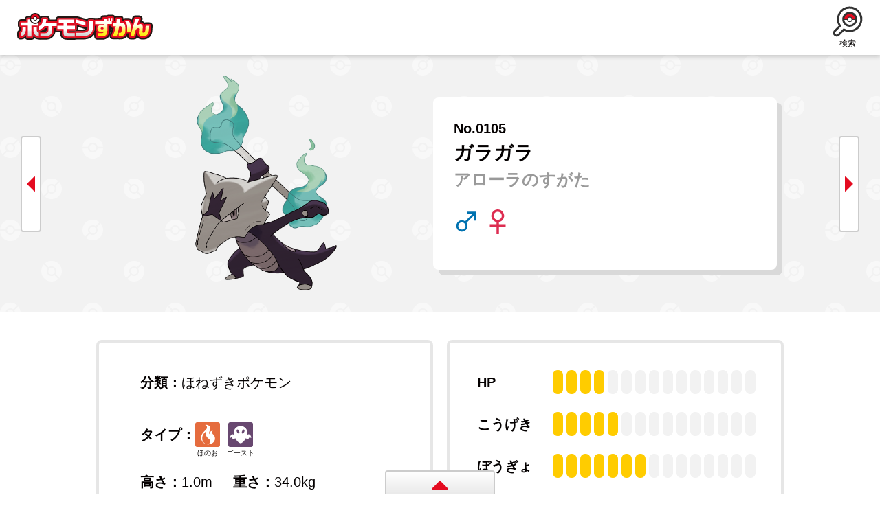

--- FILE ---
content_type: text/html; charset=UTF-8
request_url: https://zukan.pokemon.co.jp/detail/0105-1
body_size: 40457
content:
<!DOCTYPE html>
<html lang="ja" prefix="og: http://ogp.me/ns#">
  <head>
    <meta charset="UTF-8">
    <meta name="viewport" content="width=device-width,initial-scale=1.0,minimum-scale=1.0">
    <meta http-equiv="X-UA-Compatible" content="IE=edge">
    <title>ガラガラ アローラのすがた｜ポケモンずかん</title>
    <meta name="keywords" content="ポケモン,ぽけもん,ポケットモンスター,図鑑,ずかん,ポケモンずかん,ぽけもんずかん,ガラガラ アローラのすがた">
    <meta name="description" content="『ポケットモンスター』シリーズに登場するポケモンの情報を見ることができる、「ポケモンずかん」。">
    <meta property="og:title" content="ガラガラ アローラのすがた｜ポケモンずかん">
    <meta property="og:url" content="https://zukan.pokemon.co.jp/detail/0105-1">
    <meta property="og:type" content="game">
    <meta property="og:image" content="https://zukan.pokemon.co.jp/zukan-api/up/images/index/411bfd0487ae9a6eb7555e3a932f33ed.jpg">
    <meta property="og:description" content="『ポケットモンスター』シリーズに登場するポケモンの情報を見ることができる、「ポケモンずかん」。">
    <meta property="fb:app_id" content="196376567077608">
    <meta property="og:site_name" content="ポケモンずかん">
    <meta name="twitter:card" content="summary_large_image">
    <meta name="twitter:site" content="@Pokemon_cojp">
    <meta name="twitter:image" content="https://zukan.pokemon.co.jp/zukan-api/up/images/index/411bfd0487ae9a6eb7555e3a932f33ed.jpg">
    <link rel="preconnect" src="https://bid.g.doubleclick.net">
    <link rel="preconnect" src="https://b97.yahoo.co.jp">
    <link rel="preconnect" src="https://www.google.co.jp">
    <link rel="preconnect" src="https://www.google.com">
    <link rel="preconnect" src="https://zukan.pokemon.co.jp">
    <link rel="preconnect" src="https://googleads.g.doubleclick.net">
    <link rel="preconnect" src="https://www.google-analytics.com">
    <link rel="stylesheet" href="/css/style.css?2026011411" type="text/css">
    <link rel="stylesheet" href="/css/slick.css?2026011411" type="text/css">
    <link rel="stylesheet" href="/css/nouislider.min.css" type="text/css">
  </head>
  <body>
    <header class="wrap__header" id="header">
      <h1 class="logo__header"><a class="js-btn-resetPage" onclick="dataLayer.push({'click-ctg':'poke_zukan', 'click-act':'ナビ', 'click-lbl':'ロゴ', 'event':'click'});" href="/"><img src="/img/logo.svg" alt="ポケモンずかん"></a></h1>
      <nav class="nav__header">
        <ul class="list__nav__header">
          <li class="item__list__nav__header is-sort"><a class="link__nav__header js-btn-modal sort" onclick="dataLayer.push({'click-ctg':'poke_zukan', 'click-act':'ナビ', 'click-lbl':'表示順', 'event':'click'});"><span class="icon sort"><img class="img" src="/img/icon_sort.svg" alt="表示順"></span><span class="span">表示順</span></a></li>
          <li class="item__list__nav__header"><a class="link__nav__header js-btn-modal search" onclick="dataLayer.push({'click-ctg':'poke_zukan', 'click-act':'ナビ', 'click-lbl':'検索', 'event':'click'});"><span class="icon search"><img class="img" src="/img/icon_search.svg" alt="検索"></span><span class="span">検索</span></a></li>
        </ul>
      </nav>
    </header>
    <main class="main theme-detail" id="main">
      <header class="header__detail">
        <nav>
          <ul class="nav__detail"></ul>
        </nav>
        <div class="inner__header__detail">
          <figure class="img__mv__detail js-mv-detail"></figure>
          <div class="frame is-header__detail">
            <h2 class="ttl__detail"></h2>
          </div>
        </div>
      </header>
      <div class="wrap__detail-info">
        <div class="inner__detail-info">
          <div class="frame-border is-features">
            <ul class="list__detail-features">
              <li class="item__list__detail-features is-classification">
                <dl class="wrap__detail-features">
                  <dt class="header__detail-features">分類：</dt>
                  <dd class="content__detail-features js-classification"></dd>
                </dl>
              </li>
              <li class="item__list__detail-features is-type">
                <dl class="wrap__detail-features">
                  <dt class="header__detail-features">タイプ：</dt>
                  <dd class="content__detail-features js-type"></dd>
                </dl>
              </li>
              <li class="item__list__detail-features">
                <dl class="wrap__detail-features is-height">
                  <dt class="header__detail-features">高さ：</dt>
                  <dd class="content__detail-features js-height"></dd>
                </dl>
                <dl class="wrap__detail-features is-weight">
                  <dt class="header__detail-features">重さ：</dt>
                  <dd class="content__detail-features js-weight"></dd>
                </dl>
              </li>
              <li class="item__list__detail-features">
                <dl class="wrap__detail-features is-ability">
                  <dt class="header__detail-features is-characteristic">特性：</dt>
                  <dd class="content__detail-features">
                    <ul class="list__detail-features-characteristic js-characteristic"></ul>
                  </dd>
                </dl>
              </li>
            </ul>
          </div>
          <div class="frame-border is-text">
            <div class="wrap__texts"></div>
          </div>
          <div class="frame-border is-spec">
            <dl class="wrap__detail-spec">
              <dt class="header__detail-spec">HP</dt>
              <dd class="content__detail-spec">
                <ul class="list__detail-spec is-base">
                  <li class="item__list__detail-spec is-base"></li>
                  <li class="item__list__detail-spec is-base"></li>
                  <li class="item__list__detail-spec is-base"></li>
                  <li class="item__list__detail-spec is-base"></li>
                  <li class="item__list__detail-spec is-base"></li>
                  <li class="item__list__detail-spec is-base"></li>
                  <li class="item__list__detail-spec is-base"></li>
                  <li class="item__list__detail-spec is-base"></li>
                  <li class="item__list__detail-spec is-base"></li>
                  <li class="item__list__detail-spec is-base"></li>
                  <li class="item__list__detail-spec is-base"></li>
                  <li class="item__list__detail-spec is-base"></li>
                  <li class="item__list__detail-spec is-base"></li>
                  <li class="item__list__detail-spec is-base"></li>
                  <li class="item__list__detail-spec is-base"></li>
                </ul>
                <ul class="list__detail-spec is-value js-hp"></ul>
              </dd>
            </dl>
            <dl class="wrap__detail-spec">
              <dt class="header__detail-spec">こうげき</dt>
              <dd class="content__detail-spec">
                <ul class="list__detail-spec is-base">
                  <li class="item__list__detail-spec is-base"></li>
                  <li class="item__list__detail-spec is-base"></li>
                  <li class="item__list__detail-spec is-base"></li>
                  <li class="item__list__detail-spec is-base"></li>
                  <li class="item__list__detail-spec is-base"></li>
                  <li class="item__list__detail-spec is-base"></li>
                  <li class="item__list__detail-spec is-base"></li>
                  <li class="item__list__detail-spec is-base"></li>
                  <li class="item__list__detail-spec is-base"></li>
                  <li class="item__list__detail-spec is-base"></li>
                  <li class="item__list__detail-spec is-base"></li>
                  <li class="item__list__detail-spec is-base"></li>
                  <li class="item__list__detail-spec is-base"></li>
                  <li class="item__list__detail-spec is-base"></li>
                  <li class="item__list__detail-spec is-base"></li>
                </ul>
                <ul class="list__detail-spec is-value js-attack"></ul>
              </dd>
            </dl>
            <dl class="wrap__detail-spec">
              <dt class="header__detail-spec">ぼうぎょ</dt>
              <dd class="content__detail-spec">
                <ul class="list__detail-spec is-base">
                  <li class="item__list__detail-spec is-base"></li>
                  <li class="item__list__detail-spec is-base"></li>
                  <li class="item__list__detail-spec is-base"></li>
                  <li class="item__list__detail-spec is-base"></li>
                  <li class="item__list__detail-spec is-base"></li>
                  <li class="item__list__detail-spec is-base"></li>
                  <li class="item__list__detail-spec is-base"></li>
                  <li class="item__list__detail-spec is-base"></li>
                  <li class="item__list__detail-spec is-base"></li>
                  <li class="item__list__detail-spec is-base"></li>
                  <li class="item__list__detail-spec is-base"></li>
                  <li class="item__list__detail-spec is-base"></li>
                  <li class="item__list__detail-spec is-base"></li>
                  <li class="item__list__detail-spec is-base"></li>
                  <li class="item__list__detail-spec is-base"></li>
                </ul>
                <ul class="list__detail-spec is-value js-defense"></ul>
              </dd>
            </dl>
            <dl class="wrap__detail-spec">
              <dt class="header__detail-spec">とくこう</dt>
              <dd class="content__detail-spec">
                <ul class="list__detail-spec is-base">
                  <li class="item__list__detail-spec is-base"></li>
                  <li class="item__list__detail-spec is-base"></li>
                  <li class="item__list__detail-spec is-base"></li>
                  <li class="item__list__detail-spec is-base"></li>
                  <li class="item__list__detail-spec is-base"></li>
                  <li class="item__list__detail-spec is-base"></li>
                  <li class="item__list__detail-spec is-base"></li>
                  <li class="item__list__detail-spec is-base"></li>
                  <li class="item__list__detail-spec is-base"></li>
                  <li class="item__list__detail-spec is-base"></li>
                  <li class="item__list__detail-spec is-base"></li>
                  <li class="item__list__detail-spec is-base"></li>
                  <li class="item__list__detail-spec is-base"></li>
                  <li class="item__list__detail-spec is-base"></li>
                  <li class="item__list__detail-spec is-base"></li>
                </ul>
                <ul class="list__detail-spec is-value js-special-attack"></ul>
              </dd>
            </dl>
            <dl class="wrap__detail-spec">
              <dt class="header__detail-spec">とくぼう</dt>
              <dd class="content__detail-spec">
                <ul class="list__detail-spec is-base">
                  <li class="item__list__detail-spec is-base"></li>
                  <li class="item__list__detail-spec is-base"></li>
                  <li class="item__list__detail-spec is-base"></li>
                  <li class="item__list__detail-spec is-base"></li>
                  <li class="item__list__detail-spec is-base"></li>
                  <li class="item__list__detail-spec is-base"></li>
                  <li class="item__list__detail-spec is-base"></li>
                  <li class="item__list__detail-spec is-base"></li>
                  <li class="item__list__detail-spec is-base"></li>
                  <li class="item__list__detail-spec is-base"></li>
                  <li class="item__list__detail-spec is-base"></li>
                  <li class="item__list__detail-spec is-base"></li>
                  <li class="item__list__detail-spec is-base"></li>
                  <li class="item__list__detail-spec is-base"></li>
                  <li class="item__list__detail-spec is-base"></li>
                </ul>
                <ul class="list__detail-spec is-value js-special-defense"></ul>
              </dd>
            </dl>
            <dl class="wrap__detail-spec">
              <dt class="header__detail-spec">すばやさ</dt>
              <dd class="content__detail-spec">
                <ul class="list__detail-spec is-base">
                  <li class="item__list__detail-spec is-base"></li>
                  <li class="item__list__detail-spec is-base"></li>
                  <li class="item__list__detail-spec is-base"></li>
                  <li class="item__list__detail-spec is-base"></li>
                  <li class="item__list__detail-spec is-base"></li>
                  <li class="item__list__detail-spec is-base"></li>
                  <li class="item__list__detail-spec is-base"></li>
                  <li class="item__list__detail-spec is-base"></li>
                  <li class="item__list__detail-spec is-base"></li>
                  <li class="item__list__detail-spec is-base"></li>
                  <li class="item__list__detail-spec is-base"></li>
                  <li class="item__list__detail-spec is-base"></li>
                  <li class="item__list__detail-spec is-base"></li>
                  <li class="item__list__detail-spec is-base"></li>
                  <li class="item__list__detail-spec is-base"></li>
                </ul>
                <ul class="list__detail-spec is-value js-agility"></ul>
              </dd>
            </dl>
          </div>
        </div>
      </div>
      <section class="frame is-evolutions">
        <h3 class="ttl__detail-sub js-btn-resetPage"><img src="/img/ttl_evolution.svg" alt="進化"></h3>
        <ul class="list__detail-evolutions is-evol1">
          <li class="item__list__detail-evolutions is-1st"><ul class="list__detail-types is-stage is-1st"></ul></li>
          <li class="item__list__detail-evolutions is-2nd"><ul class="list__detail-types is-stage is-2nd"></ul></li>
          <li class="item__list__detail-evolutions is-3rd"><ul class="list__detail-types is-stage is-3rd"></ul></li>
        </ul>
        <ul class="list__detail-evolutions is-evol2">
          <li class="item__list__detail-evolutions is-1st"><ul class="list__detail-types is-stage is-1st"></ul></li>
          <li class="item__list__detail-evolutions is-2nd"><ul class="list__detail-types is-stage is-2nd"></ul></li>
          <li class="item__list__detail-evolutions is-3rd"><ul class="list__detail-types is-stage is-3rd"></ul></li>
        </ul>
      </section>
      <section class="frame is-group">
        <h3 class="ttl__detail-sub"><img src="/img/ttl_appearance.svg" alt="すがた"></h3>
        <ul class="list__detail-types is-groups is-multi"></ul>
      </section>
      <section class="frame is-news">
        <h3 class="ttl__detail-sub"><img src="/img/ttl_news.svg" alt="関連ニュース"></h3>
        <ul class="list__news"></ul>
      </section>
      <p class="inner"><a class="btn is-back" href="javascript:history.back();">前ページへ戻る</a></p>
    </main>
    <div class="wrap__modal js-wrap-modal">
      <nav>
        <form class="form__sort modal is-sort js-modal" method="" action="">
          <div class="header__modal">
            <h2 class="ttl__modal is-sort"><img class="img" src="/img/icon_sort.svg" alt="">表示順を変える</h2>
            <p class="close js-btn-close"><img class="img" src="/img/close.svg" alt="閉じる"></p>
          </div>
          <div class="content__modal">
            <h3 class="ttl__search"><img class="img" src="/img/ball.svg" alt="">ずかん番号</h3>
            <ul class="list__search-btns">
              <li class="item__list__search-btns">
                <button class="btn js-sort js-sort_type-1 js-btn-resetPage" type="submit" name="sort_type" id="1" onclick="dataLayer.push({'click-ctg':'poke_zukan', 'click-act':'表示順モーダル', 'click-lbl':'1-9', 'event':'click'});"> <span class="inner">1<img class="img" src="/img/arrow_bk.svg" alt="→">9</span></button>
              </li>
              <li class="item__list__search-btns">
                <button class="btn js-sort js-sort_type-2 js-btn-resetPage" type="submit" name="sort_type" id="2" onclick="dataLayer.push({'click-ctg':'poke_zukan', 'click-act':'表示順モーダル', 'click-lbl':'9-1', 'event':'click'});"><span class="inner">9<img class="img" src="/img/arrow_bk.svg" alt="→">1</span></button>
              </li>
            </ul>
            <h3 class="ttl__search"><img class="img" src="/img/ball.svg" alt="">なまえ</h3>
            <ul class="list__search-btns">
              <li class="item__list__search-btns">
                <button class="btn js-sort js-sort_type-3 js-btn-resetPage" type="button" name="sort_type" id="3" onclick="dataLayer.push({'click-ctg':'poke_zukan', 'click-act':'表示順モーダル', 'click-lbl':'ア-ン', 'event':'click'});"><span class="inner">ア<img class="img" src="/img/arrow_bk.svg" alt="→">ン</span></button>
              </li>
              <li class="item__list__search-btns">
                <button class="btn js-sort js-sort_type-4 js-btn-resetPage" type="button" name="sort_type" id="4" onclick="dataLayer.push({'click-ctg':'poke_zukan', 'click-act':'表示順モーダル', 'click-lbl':'ン-ア', 'event':'click'});"><span class="inner">ン<img class="img" src="/img/arrow_bk.svg" alt="→">ア</span></button>
              </li>
            </ul>
            <h3 class="ttl__search"><img class="img" src="/img/ball.svg" alt="">高さ</h3>
            <ul class="list__search-btns">
              <li class="item__list__search-btns">
                <button class="btn js-sort js-sort_type-5 js-btn-resetPage" type="button" name="sort_type" id="5" onclick="dataLayer.push({'click-ctg':'poke_zukan', 'click-act':'表示順モーダル', 'click-lbl':'高-低', 'event':'click'});"><span class="inner">高い<img class="img" src="/img/arrow_bk.svg" alt="→">低い</span></button>
              </li>
              <li class="item__list__search-btns">
                <button class="btn js-sort js-sort_type-6 js-btn-resetPage" type="button" name="sort_type" id="6" onclick="dataLayer.push({'click-ctg':'poke_zukan', 'click-act':'表示順モーダル', 'click-lbl':'低-高', 'event':'click'});"><span class="inner">低い <img class="img" src="/img/arrow_bk.svg" alt="→">高い</span></button>
              </li>
            </ul>
            <h3 class="ttl__search"><img class="img" src="/img/ball.svg" alt="→">重さ</h3>
            <ul class="list__search-btns">
              <li class="item__list__search-btns">
                <button class="btn js-sort js-sort_type-7 js-btn-resetPage" type="button" name="sort_type" id="7" onclick="dataLayer.push({'click-ctg':'poke_zukan', 'click-act':'表示順モーダル', 'click-lbl':'重-軽', 'event':'click'});"><span class="inner">重い<img class="img" src="/img/arrow_bk.svg" alt="→">軽い</span></button>
              </li>
              <li class="item__list__search-btns">
                <button class="btn js-sort js-sort_type-8 js-btn-resetPage" type="button" name="sort_type" id="8" onclick="dataLayer.push({'click-ctg':'poke_zukan', 'click-act':'表示順モーダル', 'click-lbl':'軽-重', 'event':'click'});"><span class="inner">軽い<img class="img" src="/img/arrow_bk.svg" alt="→">重い</span></button>
              </li>
            </ul>
          </div>
        </form>
        <form class="form__search modal is-search js-modal" method="" action="">
          <div class="header__modal">
            <h2 class="ttl__modal is-search"><img class="img" src="/img/icon_search.svg" alt="">タイプや条件で探す</h2>
            <p class="close js-btn-close"><img class="img" src="/img/close.svg" alt="閉じる"></p>
          </div>
          <div class="content__modal is-search">
            <h3 class="ttl__search"><img class="img" src="/img/ball.svg" alt="">フリーワード</h3>
            <input class="input js-word" placeholder="なまえやずかん番号でさがす" name="word">
            <h3 class="ttl__search"><img class="img" src="/img/ball.svg" alt="">タイプ</h3>
            <ul class="list__search is-type"></ul>
            <h3 class="ttl__search"><img class="img" src="/img/ball.svg" alt="">地方</h3>
            <ul class="list__search-btns is-area"></ul>
            <h3 class="ttl__search"><img class="img" src="/img/ball.svg" alt="">特性</h3>
            <div class="wrap__select">
              <select class="select select-tokusei" name="tokusei">
                <option class="item__select-default" value="">特性をえらぶ</option>
              </select>
            </div>
            <h3 class="ttl__search"><img class="img" src="/img/ball.svg" alt="">番号</h3>
            <div class="content__search-range">
              <p class="text__search-range">
                <input type="text" name="no_min" value="" readonly id="min-number">&nbsp;～
                <input type="text" name="no_max" value="" readonly id="max-number">
              </p>
              <div id="js-rangeslider"></div>
            </div>
          </div>
          <ul class="list__search-submit">
            <li class="item__list__search-submit">
              <div class="btn-search">
                <button class="submit" type="submit" name="submit" onclick="dataLayer.push({'click-ctg':'poke_zukan', 'click-act':'検索モーダル', 'click-lbl':'検索', 'event':'click'});">
                  <div class="inner">検索する</div>
                </button>
              </div>
            </li>
            <li class="item__list__search-submit">
              <button class="btn reset" type="button" onclick="dataLayer.push({'click-ctg':'poke_zukan', 'click-act':'検索モーダル', 'click-lbl':'リセット', 'event':'click'});">
                <div class="inner">条件をリセット</div>
              </button>
            </li>
          </ul>
        </form>
      </nav>
    </div>
    <p class="pagetop" id="pagetop"><img src="/img/pagetop.svg" alt="pagetop"></p>
    <footer class="wrap__footer footer" id="footer">
      <p class="tab__footer js-toggle"><img class="img" src="/img/arrow.svg" alt=""></p>
      <div class="content__footer js-wrap">
        <div class="wrap__sns">
          <div class="wrap__sns_inner">
            <ul class="sns">
              <li class="item__sns"><a class="link__sns is-twitter" onclick="dataLayer.push({'click-ctg':'poke_zukan', 'click-act':'フッター', 'click-lbl':'twitter', 'event':'click'});" rel="nofollow" onClick="window.open(encodeURI(decodeURI(this.href)),'twwindow','width=550, height=450, personalbar=0, toolbar=0, scrollbars=1'); return false;"><img class="icon" src="/img/icon_twitter.svg" alt="Twitter"></a></li>
              <li class="item__sns"><a class="link__sns is-fb" onclick="dataLayer.push({'click-ctg':'poke_zukan', 'click-act':'フッター', 'click-lbl':'facebook', 'event':'click'});" href=""><img class="icon" src="/img/icon_fb.svg" alt="Facebook"></a></li>
              <li class="item__sns"><a class="link__sns is-line" onclick="dataLayer.push({'click-ctg':'poke_zukan', 'click-act':'フッター', 'click-lbl':'line', 'event':'click'});" href=""><img class="icon" src="/img/icon_line.svg" alt="LINE"></a></li>
            </ul>
            <div class="item__sns"><a class="link__sns is-official" onclick="dataLayer.push({'click-ctg':'poke_zukan', 'click-act':'フッター', 'click-lbl':'オフィシャルサイト', 'event':'click'});" href="https://www.pokemon.co.jp/" rel="noopener noreferrer" target="_blank"><span>ポケットモンスターオフィシャルサイト</span></a></div>
          </div>
        </div>
        <div class="wrap__copyright">
          <p class="copyright">&copy;<span class="year"> </span>&nbsp;Pokémon. ©1995-<span class="year"></span>&nbsp;Nintendo/Creatures Inc./GAME FREAK inc.<br>ポケットモンスター・ポケモン・Pokémonは<br class="view-sp">任天堂・クリーチャーズ・ゲームフリークの登録商標です。</p>
        </div>
      </div>
    </footer>
<!-- User Insight PCDF Code Start : pokemon.co.jp -->
<script type="text/javascript">
<!--
var _uic = _uic ||{}; var _uih = _uih ||{};_uih['id'] = 50441;
_uih['lg_id'] = '';
_uih['fb_id'] = '';
_uih['tw_id'] = '';
_uih['uigr_1'] = ''; _uih['uigr_2'] = ''; _uih['uigr_3'] = ''; _uih['uigr_4'] = ''; _uih['uigr_5'] = '';
_uih['uigr_6'] = ''; _uih['uigr_7'] = ''; _uih['uigr_8'] = ''; _uih['uigr_9'] = ''; _uih['uigr_10'] = '';
/* DO NOT ALTER BELOW THIS LINE */
/* WITH FIRST PARTY COOKIE */
(function() {
var bi = document.createElement('scri'+'pt');bi.type = 'text/javascript'; bi.async = true;
bi.src = ('https:' == document.location.protocol ? 'https://bs' : 'http://c') + '.nakanohito.jp/b3/bi.js';
var s = document.getElementsByTagName('scri'+'pt')[0];s.parentNode.insertBefore(bi, s);
})();
//-->
</script>
<!-- User Insight PCDF Code End : pokemon.co.jp --><!-- Google Tag Manager -->
<noscript><iframe src="//www.googletagmanager.com/ns.html?id=GTM-T567ZR"
height="0" width="0" style="display:none;visibility:hidden"></iframe></noscript>
<script>(function(w,d,s,l,i){w[l]=w[l]||[];w[l].push({'gtm.start':
new Date().getTime(),event:'gtm.js'});var f=d.getElementsByTagName(s)[0],
j=d.createElement(s),dl=l!='dataLayer'?'&l='+l:'';j.async=true;j.src=
'//www.googletagmanager.com/gtm.js?id='+i+dl;f.parentNode.insertBefore(j,f);
})(window,document,'script','dataLayer','GTM-T567ZR');</script>
<!-- End Google Tag Manager --><!-- retargeting tag -->
<script src="//platform.twitter.com/oct.js" type="text/javascript"></script>
<script type="text/javascript">
twttr.conversion.trackPid('l61j9', { tw_sale_amount: 0, tw_order_quantity: 0 });</script>
<noscript>
<img height="1" width="1" style="display:none;" alt="" src="https://analytics.twitter.com/i/adsct?txn_id=l61j9&p_id=Twitter&tw_sale_amount=0&tw_order_quantity=0" />
<img height="1" width="1" style="display:none;" alt="" src="//t.co/i/adsct?txn_id=l61j9&p_id=Twitter&tw_sale_amount=0&tw_order_quantity=0" /></noscript>

<script>(function() {
  var _fbq = window._fbq || (window._fbq = []);
  if (!_fbq.loaded) {
    var fbds = document.createElement('script');
    fbds.async = true;
    fbds.src = '//connect.facebook.net/en_US/fbds.js';
    var s = document.getElementsByTagName('script')[0];
    s.parentNode.insertBefore(fbds, s);
    _fbq.loaded = true;
  }
  _fbq.push(['addPixelId', '1572599329658924']);
})();
window._fbq = window._fbq || [];
window._fbq.push(['track', 'PixelInitialized', {}]);
</script>
<noscript><img height="1" width="1" alt="" style="display:none" src="https://www.facebook.com/tr?id=1572599329658924&amp;ev=PixelInitialized" /></noscript>




<script id="json-data" type="application/json">{"pokemon":{"id":132,"no":"0105","sub":1,"name":"ガラガラ","sub_name":"アローラのすがた","area":7,"omosa":"34.0","takasa":"1.0","sex":1,"bunrui":"ほねずきポケモン","tokusei_1":147,"tokusei_2":172,"tokusei_3":0,"tokusei_4":0,"tokusei_5":0,"type_1":2,"type_2":14,"weak_1":0,"weak_2":0,"weak_3":0,"weak_4":0,"weak_5":0,"weak_6":0,"weak_7":0,"weak_8":0,"weak4_1":0,"weak4_2":0,"weak4_3":0,"weak4_4":0,"weak4_5":0,"weak4_6":0,"text_1":"死に別れた　母親の　魂を　炎に　変えて　仲間を　弔う　踊りを　今宵も　踊る。　（『Pok&eacute;mon LEGENDS Z-A』より）","text_2":"","text_3":"","spec_hp":4,"spec_kougeki":5,"spec_bougyo":7,"spec_tokukou":3,"spec_tokubou":5,"spec_subayasa":3,"base":104,"base_sub":0,"sugata_text_flg":0,"sugata_text":"","mega_flg":0,"genshi_flg":0,"kyodai_flg":0,"status":1,"image_l":"https:\/\/zukan.pokemon.co.jp\/zukan-api\/up\/images\/index\/411bfd0487ae9a6eb7555e3a932f33ed.jpg","image_m":"https:\/\/zukan.pokemon.co.jp\/zukan-api\/up\/images\/index\/149732826eaa0d084ccf53c2941a0bda.png","image_s":"https:\/\/zukan.pokemon.co.jp\/zukan-api\/up\/images\/index\/5300323f5d65a8504b4ffa107f536ca2.png","created":"2019-11-28T17:55:00+09:00","modified":"2025-12-04T15:53:04+09:00","user":"balconia","zukan_no":"0105-1"},"abilities":[{"id":147,"pos":1700,"name":"のろわれボディ","exp":"攻撃を　受けると　相手の　技を　かなしばり状態に　することが　ある。","status":1,"created":"2019-11-28T17:55:10+09:00","modified":"2022-11-21T11:17:02+09:00","user":"balconia"},{"id":172,"pos":1990,"name":"ひらいしん","exp":"でんきタイプの　技を　自分に　寄せつけ　ダメージを　受けずに　特攻が　上がる。","status":1,"created":"2019-11-28T17:55:10+09:00","modified":"2022-11-21T11:17:02+09:00","user":"balconia"}],"evolutionsType":"1-2-0","evolutions":{"pokemon":{"id":130,"no":"0104","sub":0,"name":"カラカラ","sub_name":"","area":1,"omosa":"6.5","takasa":"0.4","sex":1,"bunrui":"こどくポケモン","tokusei_1":15,"tokusei_2":172,"tokusei_3":0,"tokusei_4":0,"tokusei_5":0,"type_1":9,"type_2":0,"weak_1":0,"weak_2":0,"weak_3":0,"weak_4":0,"weak_5":0,"weak_6":0,"weak_7":0,"weak_8":0,"weak4_1":0,"weak4_2":0,"weak4_3":0,"weak4_4":0,"weak4_5":0,"weak4_6":0,"text_1":"生まれて　すぐに　死に別れた　母親の　ホネを　かぶり　ぜったいに　素顔を　見せない。　（『Pok&eacute;mon LEGENDS Z-A』より）","text_2":"","text_3":"","spec_hp":3,"spec_kougeki":3,"spec_bougyo":6,"spec_tokukou":3,"spec_tokubou":3,"spec_subayasa":3,"base":0,"base_sub":0,"sugata_text_flg":0,"sugata_text":"","mega_flg":0,"genshi_flg":0,"kyodai_flg":0,"status":1,"image_l":"fa960f9986425f066d17a35660e4a914.jpg","image_m":"https:\/\/zukan.pokemon.co.jp\/zukan-api\/up\/images\/index\/030c9f7e6806afa241394655c25d92a0.png","image_s":"https:\/\/zukan.pokemon.co.jp\/zukan-api\/up\/images\/index\/21efed82cd17789b5a3b90d1ea0aea74.png","created":"2019-11-28T17:55:00+09:00","modified":"2025-12-04T15:53:04+09:00","user":"balconia","zukan_no":"0104"},"children":[{"pokemon":{"id":131,"no":"0105","sub":0,"name":"ガラガラ","sub_name":"","area":1,"omosa":"45.0","takasa":"1.0","sex":1,"bunrui":"ほねずきポケモン","tokusei_1":15,"tokusei_2":172,"tokusei_3":0,"tokusei_4":0,"tokusei_5":0,"type_1":9,"type_2":0,"weak_1":0,"weak_2":0,"weak_3":0,"weak_4":0,"weak_5":0,"weak_6":0,"weak_7":0,"weak_8":0,"weak4_1":0,"weak4_2":0,"weak4_3":0,"weak4_4":0,"weak4_5":0,"weak4_6":0,"text_1":"どこからか　ホネを　拾ってくる。　世界の　どこかに　ガラガラだけの　墓場が　あるという　ウワサだ。　（『Pok&eacute;mon LEGENDS Z-A』より）","text_2":"","text_3":"","spec_hp":4,"spec_kougeki":5,"spec_bougyo":7,"spec_tokukou":3,"spec_tokubou":5,"spec_subayasa":3,"base":104,"base_sub":0,"sugata_text_flg":0,"sugata_text":"","mega_flg":0,"genshi_flg":0,"kyodai_flg":0,"status":1,"image_l":"367dcc488676317d5ea7804ae61dbc7d.jpg","image_m":"https:\/\/zukan.pokemon.co.jp\/zukan-api\/up\/images\/index\/77c329bd851019496ea393e899a69a7f.png","image_s":"https:\/\/zukan.pokemon.co.jp\/zukan-api\/up\/images\/index\/3fc23c64b0c42dd14ca6ddb1021951fb.png","created":"2019-11-28T17:55:00+09:00","modified":"2025-12-04T15:53:04+09:00","user":"balconia","zukan_no":"0105"},"children":[]},{"pokemon":{"id":132,"no":"0105","sub":1,"name":"ガラガラ","sub_name":"アローラのすがた","area":7,"omosa":"34.0","takasa":"1.0","sex":1,"bunrui":"ほねずきポケモン","tokusei_1":147,"tokusei_2":172,"tokusei_3":0,"tokusei_4":0,"tokusei_5":0,"type_1":2,"type_2":14,"weak_1":0,"weak_2":0,"weak_3":0,"weak_4":0,"weak_5":0,"weak_6":0,"weak_7":0,"weak_8":0,"weak4_1":0,"weak4_2":0,"weak4_3":0,"weak4_4":0,"weak4_5":0,"weak4_6":0,"text_1":"死に別れた　母親の　魂を　炎に　変えて　仲間を　弔う　踊りを　今宵も　踊る。　（『Pok&eacute;mon LEGENDS Z-A』より）","text_2":"","text_3":"","spec_hp":4,"spec_kougeki":5,"spec_bougyo":7,"spec_tokukou":3,"spec_tokubou":5,"spec_subayasa":3,"base":104,"base_sub":0,"sugata_text_flg":0,"sugata_text":"","mega_flg":0,"genshi_flg":0,"kyodai_flg":0,"status":1,"image_l":"411bfd0487ae9a6eb7555e3a932f33ed.jpg","image_m":"https:\/\/zukan.pokemon.co.jp\/zukan-api\/up\/images\/index\/149732826eaa0d084ccf53c2941a0bda.png","image_s":"https:\/\/zukan.pokemon.co.jp\/zukan-api\/up\/images\/index\/5300323f5d65a8504b4ffa107f536ca2.png","created":"2019-11-28T17:55:00+09:00","modified":"2025-12-04T15:53:04+09:00","user":"balconia","zukan_no":"0105-1"},"children":[]}]},"evolutionsType2":"","evolutions2":[],"evolutionsType3":"","evolutions3":[],"groups":[{"id":131,"no":"0105","sub":0,"name":"ガラガラ","sub_name":"","area":1,"omosa":"45.0","takasa":"1.0","sex":1,"bunrui":"ほねずきポケモン","tokusei_1":15,"tokusei_2":172,"tokusei_3":0,"tokusei_4":0,"tokusei_5":0,"type_1":9,"type_2":0,"weak_1":0,"weak_2":0,"weak_3":0,"weak_4":0,"weak_5":0,"weak_6":0,"weak_7":0,"weak_8":0,"weak4_1":0,"weak4_2":0,"weak4_3":0,"weak4_4":0,"weak4_5":0,"weak4_6":0,"text_1":"どこからか　ホネを　拾ってくる。　世界の　どこかに　ガラガラだけの　墓場が　あるという　ウワサだ。　（『Pok&eacute;mon LEGENDS Z-A』より）","text_2":"","text_3":"","spec_hp":4,"spec_kougeki":5,"spec_bougyo":7,"spec_tokukou":3,"spec_tokubou":5,"spec_subayasa":3,"base":104,"base_sub":0,"sugata_text_flg":0,"sugata_text":"","mega_flg":0,"genshi_flg":0,"kyodai_flg":0,"status":1,"image_l":"367dcc488676317d5ea7804ae61dbc7d.jpg","image_m":"https:\/\/zukan.pokemon.co.jp\/zukan-api\/up\/images\/index\/77c329bd851019496ea393e899a69a7f.png","image_s":"https:\/\/zukan.pokemon.co.jp\/zukan-api\/up\/images\/index\/3fc23c64b0c42dd14ca6ddb1021951fb.png","created":"2019-11-28T17:55:00+09:00","modified":"2025-12-04T15:53:04+09:00","user":"balconia","zukan_no":"0105"},{"id":132,"no":"0105","sub":1,"name":"ガラガラ","sub_name":"アローラのすがた","area":7,"omosa":"34.0","takasa":"1.0","sex":1,"bunrui":"ほねずきポケモン","tokusei_1":147,"tokusei_2":172,"tokusei_3":0,"tokusei_4":0,"tokusei_5":0,"type_1":2,"type_2":14,"weak_1":0,"weak_2":0,"weak_3":0,"weak_4":0,"weak_5":0,"weak_6":0,"weak_7":0,"weak_8":0,"weak4_1":0,"weak4_2":0,"weak4_3":0,"weak4_4":0,"weak4_5":0,"weak4_6":0,"text_1":"死に別れた　母親の　魂を　炎に　変えて　仲間を　弔う　踊りを　今宵も　踊る。　（『Pok&eacute;mon LEGENDS Z-A』より）","text_2":"","text_3":"","spec_hp":4,"spec_kougeki":5,"spec_bougyo":7,"spec_tokukou":3,"spec_tokubou":5,"spec_subayasa":3,"base":104,"base_sub":0,"sugata_text_flg":0,"sugata_text":"","mega_flg":0,"genshi_flg":0,"kyodai_flg":0,"status":1,"image_l":"411bfd0487ae9a6eb7555e3a932f33ed.jpg","image_m":"https:\/\/zukan.pokemon.co.jp\/zukan-api\/up\/images\/index\/149732826eaa0d084ccf53c2941a0bda.png","image_s":"https:\/\/zukan.pokemon.co.jp\/zukan-api\/up\/images\/index\/5300323f5d65a8504b4ffa107f536ca2.png","created":"2019-11-28T17:55:00+09:00","modified":"2025-12-04T15:53:04+09:00","user":"balconia","zukan_no":"0105-1"}],"nav":{"prev":{"id":131,"no":"0105","sub":0,"name":"ガラガラ","sub_name":"","area":1,"omosa":"45.0","takasa":"1.0","sex":1,"bunrui":"ほねずきポケモン","tokusei_1":15,"tokusei_2":172,"tokusei_3":0,"tokusei_4":0,"tokusei_5":0,"type_1":9,"type_2":0,"weak_1":0,"weak_2":0,"weak_3":0,"weak_4":0,"weak_5":0,"weak_6":0,"weak_7":0,"weak_8":0,"weak4_1":0,"weak4_2":0,"weak4_3":0,"weak4_4":0,"weak4_5":0,"weak4_6":0,"text_1":"どこからか　ホネを　拾ってくる。　世界の　どこかに　ガラガラだけの　墓場が　あるという　ウワサだ。　（『Pok&eacute;mon LEGENDS Z-A』より）","text_2":"","text_3":"","spec_hp":4,"spec_kougeki":5,"spec_bougyo":7,"spec_tokukou":3,"spec_tokubou":5,"spec_subayasa":3,"base":104,"base_sub":0,"sugata_text_flg":0,"sugata_text":"","mega_flg":0,"genshi_flg":0,"kyodai_flg":0,"status":1,"image_l":"367dcc488676317d5ea7804ae61dbc7d.jpg","image_m":"https:\/\/zukan.pokemon.co.jp\/zukan-api\/up\/images\/index\/77c329bd851019496ea393e899a69a7f.png","image_s":"https:\/\/zukan.pokemon.co.jp\/zukan-api\/up\/images\/index\/3fc23c64b0c42dd14ca6ddb1021951fb.png","created":"2019-11-28T17:55:00+09:00","modified":"2025-12-04T15:53:04+09:00","user":"balconia","zukan_no":"0105"},"next":{"id":133,"no":"0106","sub":0,"name":"サワムラー","sub_name":"","area":1,"omosa":"49.8","takasa":"1.5","sex":2,"bunrui":"キックポケモン","tokusei_1":74,"tokusei_2":90,"tokusei_3":0,"tokusei_4":0,"tokusei_5":0,"type_1":7,"type_2":0,"weak_1":0,"weak_2":0,"weak_3":0,"weak_4":0,"weak_5":0,"weak_6":0,"weak_7":0,"weak_8":0,"weak4_1":0,"weak4_2":0,"weak4_3":0,"weak4_4":0,"weak4_5":0,"weak4_6":0,"text_1":"蹴り技が　ヒットする　瞬間に　足裏の　筋肉を　硬くさせて　威力を　最大まで　高める。　（『ポケットモンスター スカーレット』より）","text_2":"脚の　じん帯を　自由自在に　伸び縮みさせて　蹴り技の　間合いを　２倍に　広げるのだ。　（『ポケットモンスター バイオレット』より）","text_3":"","spec_hp":3,"spec_kougeki":8,"spec_bougyo":4,"spec_tokukou":3,"spec_tokubou":7,"spec_subayasa":6,"base":236,"base_sub":0,"sugata_text_flg":0,"sugata_text":"","mega_flg":0,"genshi_flg":0,"kyodai_flg":0,"status":1,"image_l":"aaa89b49ecc35885ec66f1b99a193c96.jpg","image_m":"https:\/\/zukan.pokemon.co.jp\/zukan-api\/up\/images\/index\/b65b460c5e73b005945b14be54614232.png","image_s":"https:\/\/zukan.pokemon.co.jp\/zukan-api\/up\/images\/index\/76c62419946ea144ad9c1b9b6d70bf0c.png","created":"2019-11-28T17:55:00+09:00","modified":"2025-12-04T15:53:04+09:00","user":"balconia","zukan_no":"0106"}},"news":[{"id":9865,"uniq":"https:\/\/www.pokemon.co.jp\/goods\/2025\/04\/250425_go01.html","model":"goods","type":"body","title":"アローラ地方の「全国ずかんメタルチャーム」が、ポケモンセンターに登場！","body_linkwin":0,"term":"goods","ord":28880,"img_1":"https:\/\/www.pokemon.co.jp\/PostImages\/2e7cd5d7f57190c1645228cebda8bb9c7d9f1cc6.jpg","int_4":null,"pickup":0,"pokecen":1,"new":0,"start_date":"2025.04.25","full_uniq":"https:\/\/www.pokemon.co.jp\/goods\/2025\/04\/250425_go01.html","flags":[6],"img_eyecatch":"https:\/\/www.pokemon.co.jp\/PostImages\/2e7cd5d7f57190c1645228cebda8bb9c7d9f1cc6.jpg"},{"id":9866,"uniq":"https:\/\/www.pokemon.co.jp\/goods\/2025\/04\/250425_to03.html","model":"goods","type":"body","title":"「Pokémon fit」シリーズに、アローラ地方のポケモンが新登場！","body_linkwin":0,"term":"goods","ord":28890,"img_1":"https:\/\/www.pokemon.co.jp\/PostImages\/755b49a536d16d4463abbe59c47ff0e763713ac1.jpg","int_4":null,"pickup":0,"pokecen":1,"new":0,"start_date":"2025.04.25","full_uniq":"https:\/\/www.pokemon.co.jp\/goods\/2025\/04\/250425_to03.html","flags":[1],"img_eyecatch":"https:\/\/www.pokemon.co.jp\/PostImages\/755b49a536d16d4463abbe59c47ff0e763713ac1.jpg"},{"id":9672,"uniq":"https:\/\/www.pokemon.co.jp\/goods\/2025\/03\/250307_to02.html","model":"goods","type":"body","title":"「ぶるぶる…むぎゅ！ぬいぐるみ」シリーズに、新しいぬいぐるみが仲間入り！","body_linkwin":0,"term":"goods","ord":26960,"img_1":"https:\/\/www.pokemon.co.jp\/PostImages\/69ee9f4414ad6d39a9bcc462385bd3190a4e024b.jpg","int_4":null,"pickup":0,"pokecen":1,"new":0,"start_date":"2025.03.07","full_uniq":"https:\/\/www.pokemon.co.jp\/goods\/2025\/03\/250307_to02.html","flags":[1],"img_eyecatch":"https:\/\/www.pokemon.co.jp\/PostImages\/69ee9f4414ad6d39a9bcc462385bd3190a4e024b.jpg"}]}</script>
    <script src="https://polyfill.io/v3/polyfill.min.js?features=JSON%2CMap%2CObject.values"></script>
    <script src="https://ajax.googleapis.com/ajax/libs/jquery/3.4.1/jquery.min.js"></script>
    <script src="https://cdn.jsdelivr.net/npm/js-cookie@2/src/js.cookie.min.js"></script>
    <script src="/js/slick.min.js"></script>
    <script src="/js/nouislider.min.js"></script>
    <script src="/js/common.js?2026011411"></script>
    <script src="/js/search.js?2026011411"></script>
    <script src="/js/detail-php.js?2026011411"></script>

  </body>
</html>


--- FILE ---
content_type: text/css
request_url: https://zukan.pokemon.co.jp/css/style.css?2026011411
body_size: 14380
content:
@charset "UTF-8";

* {
  -webkit-box-sizing: border-box;
  box-sizing: border-box;
  word-break: normal;
  word-wrap: break-word;
  min-height: 0;
  min-width: 0;
}

html,
body,
div,
span,
applet,
object,
iframe,
h1,
h2,
h3,
h4,
h5,
h6,
p,
blockquote,
pre,
a,
abbr,
acronym,
address,
big,
cite,
code,
del,
dfn,
em,
ins,
kbd,
q,
s,
samp,
small,
strike,
strong,
sub,
sup,
tt,
var,
b,
u,
i,
center,
dl,
dt,
dd,
ol,
ul,
li,
fieldset,
form,
label,
legend,
table,
caption,
tbody,
tfoot,
thead,
tr,
th,
td,
article,
aside,
canvas,
details,
embed,
figure,
figcaption,
footer,
header,
hgroup,
menu,
nav,
output,
ruby,
section,
summary,
time,
mark,
audio,
video {
  margin: 0;
  padding: 0;
  border: 0;
  outline: 0;
  font-size: 100%;
}

html {
  font-size: 62.5%;
}

body {
  position: relative;
  display: -webkit-box;
  display: -ms-flexbox;
  display: flex;
  -webkit-box-orient: vertical;
  -webkit-box-direction: normal;
  -ms-flex-direction: column;
  flex-direction: column;
  -webkit-box-pack: justify;
  -ms-flex-pack: justify;
  justify-content: space-between;
  min-height: 100vh;
  width: 100%;
  color: #040000;
  font-family: Helvetica,Arial,Doroid Sans,"メイリオ",Meiryo,"ヒラギノ角ゴ Pro W3","Hiragino Kaku Gothic Pro",sans-serif;
  font-weight: 500;
  font-size: calc( (100vw / 750 ) * 28 );
  line-height: 1.5;
  -webkit-text-size-adjust: 100% !important;
  -webkit-box-sizing: border-box;
  box-sizing: border-box;
}

header,
footer,
section,
article {
  display: block;
}

small {
  font-size: 60%;
}

h1,
h2,
h3,
h4 {
  line-height: 1;
}

ol,
ul {
  list-style: none;
}

blockquote,
q {
  quotes: none;
}

blockquote:before,
blockquote:after {
  content: '';
  content: none;
}

q:before,
q:after {
  content: '';
  content: none;
}

:focus {
  outline: 0;
}

ins {
  text-decoration: none;
}

del {
  text-decoration: line-through;
}

table {
  border-collapse: separate;
  border-spacing: 0;
}

a {
  color: #040000;
  text-decoration: none;
}

img {
  max-width: 100%;
  height: auto;
  width: auto;
}

input,
button,
textarea,
select {
  margin: 0;
  padding: 0;
  background: none;
  border: none;
  border-radius: 0;
  outline: none;
  -webkit-appearance: none;
  -moz-appearance: none;
  appearance: none;
  appearance: none;
  font-family: Helvetica,Arial,Doroid Sans,"メイリオ",Meiryo,"ヒラギノ角ゴ Pro W3","Hiragino Kaku Gothic Pro",sans-serif;
}

select::-ms-expand {
  display: none;
}

input[type="number"]::-webkit-outer-spin-button,
input[type="number"]::-webkit-inner-spin-button {
  -webkit-appearance: none;
  margin: 0;
}

input[type="number"] {
  -moz-appearance: textfield;
}

input[type="file"] {
  display: none;
}

input[type="search"]::-webkit-search-cancel-button {
  -webkit-appearance: none;
}

.fs10 {
  font-size: 10px !important;
}

.fs11 {
  font-size: 11px !important;
}

.fs12 {
  font-size: 12px !important;
}

.fs13 {
  font-size: 13px !important;
}

.fs14 {
  font-size: 14px !important;
}

.fs15 {
  font-size: 15px !important;
}

.fs16 {
  font-size: 16px !important;
}

.fs17 {
  font-size: 17px !important;
}

.fs18 {
  font-size: 18px !important;
}

.fs19 {
  font-size: 19px !important;
}

.fs20 {
  font-size: 20px !important;
}

.fs21 {
  font-size: 21px !important;
}

.fs22 {
  font-size: 22px !important;
}

.fs23 {
  font-size: 23px !important;
}

.fs24 {
  font-size: 24px !important;
}

.fs25 {
  font-size: 25px !important;
}

.fs26 {
  font-size: 26px !important;
}

.fs27 {
  font-size: 27px !important;
}

.fs28 {
  font-size: 28px !important;
}

.fs29 {
  font-size: 29px !important;
}

.fs30 {
  font-size: 30px !important;
}

.tac {
  text-align: center !important;
}

.tal {
  text-align: left !important;
}

.tar {
  text-align: right !important;
}

.fwb {
  font-weight: bold !important;
}

.fwn {
  font-weight: normal !important;
}

.mt0 {
  margin-top: 0 !important;
}

.mb0 {
  margin-bottom: 0 !important;
}

.pt0 {
  padding-top: 0 !important;
}

.pb0 {
  padding-bottom: 0 !important;
}

.mt5 {
  margin-top: 5px !important;
}

.mb5 {
  margin-bottom: 5px !important;
}

.pt5 {
  padding-top: 5px !important;
}

.pb5 {
  padding-bottom: 5px !important;
}

.mt10 {
  margin-top: 10px !important;
}

.mb10 {
  margin-bottom: 10px !important;
}

.pt10 {
  padding-top: 10px !important;
}

.pb10 {
  padding-bottom: 10px !important;
}

.mt15 {
  margin-top: 15px !important;
}

.mb15 {
  margin-bottom: 15px !important;
}

.pt15 {
  padding-top: 15px !important;
}

.pb15 {
  padding-bottom: 15px !important;
}

.mt20 {
  margin-top: 20px !important;
}

.mb20 {
  margin-bottom: 20px !important;
}

.pt20 {
  padding-top: 20px !important;
}

.pb20 {
  padding-bottom: 20px !important;
}

.mt25 {
  margin-top: 25px !important;
}

.mb25 {
  margin-bottom: 25px !important;
}

.pt25 {
  padding-top: 25px !important;
}

.pb25 {
  padding-bottom: 25px !important;
}

.mt30 {
  margin-top: 30px !important;
}

.mb30 {
  margin-bottom: 30px !important;
}

.pt30 {
  padding-top: 30px !important;
}

.pb30 {
  padding-bottom: 30px !important;
}

.mt35 {
  margin-top: 35px !important;
}

.mb35 {
  margin-bottom: 35px !important;
}

.pt35 {
  padding-top: 35px !important;
}

.pb35 {
  padding-bottom: 35px !important;
}

.mt40 {
  margin-top: 40px !important;
}

.mb40 {
  margin-bottom: 40px !important;
}

.pt40 {
  padding-top: 40px !important;
}

.pb40 {
  padding-bottom: 40px !important;
}

.mt45 {
  margin-top: 45px !important;
}

.mb45 {
  margin-bottom: 45px !important;
}

.pt45 {
  padding-top: 45px !important;
}

.pb45 {
  padding-bottom: 45px !important;
}

.mt50 {
  margin-top: 50px !important;
}

.mb50 {
  margin-bottom: 50px !important;
}

.pt50 {
  padding-top: 50px !important;
}

.pb50 {
  padding-bottom: 50px !important;
}

.mt55 {
  margin-top: 55px !important;
}

.mb55 {
  margin-bottom: 55px !important;
}

.pt55 {
  padding-top: 55px !important;
}

.pb55 {
  padding-bottom: 55px !important;
}

.mt60 {
  margin-top: 60px !important;
}

.mb60 {
  margin-bottom: 60px !important;
}

.pt60 {
  padding-top: 60px !important;
}

.pb60 {
  padding-bottom: 60px !important;
}

.mt65 {
  margin-top: 65px !important;
}

.mb65 {
  margin-bottom: 65px !important;
}

.pt65 {
  padding-top: 65px !important;
}

.pb65 {
  padding-bottom: 65px !important;
}

.mt70 {
  margin-top: 70px !important;
}

.mb70 {
  margin-bottom: 70px !important;
}

.pt70 {
  padding-top: 70px !important;
}

.pb70 {
  padding-bottom: 70px !important;
}

.mt75 {
  margin-top: 75px !important;
}

.mb75 {
  margin-bottom: 75px !important;
}

.pt75 {
  padding-top: 75px !important;
}

.pb75 {
  padding-bottom: 75px !important;
}

.mt80 {
  margin-top: 80px !important;
}

.mb80 {
  margin-bottom: 80px !important;
}

.pt80 {
  padding-top: 80px !important;
}

.pb80 {
  padding-bottom: 80px !important;
}

.mt85 {
  margin-top: 85px !important;
}

.mb85 {
  margin-bottom: 85px !important;
}

.pt85 {
  padding-top: 85px !important;
}

.pb85 {
  padding-bottom: 85px !important;
}

.mt90 {
  margin-top: 90px !important;
}

.mb90 {
  margin-bottom: 90px !important;
}

.pt90 {
  padding-top: 90px !important;
}

.pb90 {
  padding-bottom: 90px !important;
}

.mt95 {
  margin-top: 95px !important;
}

.mb95 {
  margin-bottom: 95px !important;
}

.pt95 {
  padding-top: 95px !important;
}

.pb95 {
  padding-bottom: 95px !important;
}

.mt100 {
  margin-top: 100px !important;
}

.mb100 {
  margin-bottom: 100px !important;
}

.pt100 {
  padding-top: 100px !important;
}

.pb100 {
  padding-bottom: 100px !important;
}

.view-tab {
  display: none;
}

.display-none {
  display: none;
}

.bg__maincolor {
  background-color: #ffd400;
}

.bg__ly {
  background-color: light-orange;
}

.c-maincolor {
  color: #ffd400;
}

.flex {
  display: -webkit-box;
  display: -ms-flexbox;
  display: flex;
  -ms-flex-wrap: wrap;
  flex-wrap: wrap;
}

.flex-center {
  -webkit-box-align: center;
  -ms-flex-align: center;
  align-items: center;
  -webkit-box-pack: center;
  -ms-flex-pack: center;
  justify-content: center;
}

.flex-spacebetween {
  -webkit-box-pack: justify;
  -ms-flex-pack: justify;
  justify-content: space-between;
}

.flex-vertical {
  -webkit-box-orient: vertical;
  -webkit-box-direction: normal;
  -ms-flex-direction: column;
  flex-direction: column;
}

.flex-align {
  -webkit-box-align: center;
  -ms-flex-align: center;
  align-items: center;
}

.ttl {
  display: -webkit-box;
  display: -ms-flexbox;
  display: flex;
  -webkit-box-pack: center;
  -ms-flex-pack: center;
  justify-content: center;
  -webkit-box-align: center;
  -ms-flex-align: center;
  align-items: center;
  font-size: calc( (100vw / 750 ) * 34 );
}

.btn,
.checkbox-area label,
.btn-search {
  display: -webkit-box;
  display: -ms-flexbox;
  display: flex;
  -webkit-box-align: center;
  -ms-flex-align: center;
  align-items: center;
  -webkit-box-pack: center;
  -ms-flex-pack: center;
  justify-content: center;
  border-radius: 50rem;
  background: #fff;
  color: #000;
  border: calc((100vw / 750 ) * 3 ) solid #d9d9d9;
  height: calc((100vw / 750 ) * 100 );
  width: 100%;
  -webkit-box-shadow: 3px 3px 0 #d9d9d9;
  box-shadow: 3px 3px 0 #d9d9d9;
  font-size: calc( (100vw / 750 ) * 28 );
  cursor: pointer;
}

.btn:hover,
.checkbox-area label:hover,
.btn-search:hover {
  -webkit-box-shadow: none;
  box-shadow: none;
  text-decoration: none;
  position: relative;
  top: calc((100vw / 750 ) * 3 );
  left: calc((100vw / 750 ) * 3 );
}

.btn:disabled,
.checkbox-area label:disabled,
.btn-search:disabled {
  background-color: #e3e3e3;
}

.btn.is-active,
.checkbox-area label.is-active,
.btn-search.is-active,
.checkbox-area input[type="checkbox"]:checked + label {
  background-color: #fff7e6;
  border-color: #fa0;
  -webkit-box-shadow: none;
  box-shadow: none;
  position: absolute;
  top: calc((100vw / 750 ) * 3 );
  left: calc((100vw / 750 ) * 3 );
}

.btn.is-tooltip,
.checkbox-area label.is-tooltip,
.btn-search.is-tooltip {
  display: -webkit-inline-box;
  display: -ms-inline-flexbox;
  display: inline-flex;
  -webkit-box-flex: 0;
  -ms-flex: 0 0 auto;
  flex: 0 0 auto;
  width: calc((100vw / 750 ) * 140 );
  height: calc((100vw / 750 ) * 60 );
  border-color: #d9d9d9;
  -webkit-box-shadow: .4vw .4vw 0 #d9d9d9;
  box-shadow: .4vw .4vw 0 #d9d9d9;
  font-size: calc( (100vw / 750 ) * 24 );
}

.btn.is-tooltip .img,
.checkbox-area label.is-tooltip .img,
.btn-search.is-tooltip .img {
  width: calc((100vw / 750 ) * 36 );
  height: calc((100vw / 750 ) * 36 );
  margin-right: calc((100vw / 750 ) * 10 );
  -webkit-box-flex: 0;
  -ms-flex: 0 0 auto;
  flex: 0 0 auto;
}

.btn.is-back,
.checkbox-area label.is-back,
.btn-search.is-back {
  width: calc((100vw / 750 ) * 300 );
  height: calc((100vw / 750 ) * 91 );
  margin: 0 0 calc((100vw / 750 ) * 45 );
  padding: 0 0 0 calc((100vw / 750 ) * 60 );
  font-size: calc( (100vw / 750 ) * 24 );
  position: relative;
  -webkit-box-pack: start;
  -ms-flex-pack: start;
  justify-content: flex-start;
}

.btn.is-back:before,
.checkbox-area label.is-back:before,
.btn-search.is-back:before {
  content: "";
  display: block;
  position: absolute;
  top: 50%;
  left: calc((100vw / 750 ) * 30 );
  width: 0;
  height: 0;
  border-style: solid;
  -webkit-transform: translatey(-50%);
  transform: translatey(-50%);
  border-width: calc((100vw / 750 ) * 12 ) calc((100vw / 750 ) * 12 ) calc((100vw / 750 ) * 12 ) 0;
  border-color: transparent #e40b20 transparent transparent;
}

.link {
  cursor: pointer;
}

.link-window {
  display: -webkit-box;
  display: -ms-flexbox;
  display: flex;
  -webkit-box-align: center;
  -ms-flex-align: center;
  align-items: center;
}

.link-window:after {
  content: "";
  background: url("data:image/svg+xmlcharset=utf8,%3Csvg%20xmlns%3D%22http%3A%2F%2Fwww.w3.org%2F2000%2Fsvg%22%20width%3D%2214%22%20height%3D%2212%22%20viewBox%3D%220%200%2014%2012%22%3E%3Cpath%20d%3D%22M4%201h9v7h-2V3H4V1zM3%200h11v9h-3V3H3V0zM1%205h9v6H1V5zM0%203h11v9H0V3z%22%20fill%3D%22%23fff%22%20fill-rule%3D%22evenodd%22%2F%3E%3C%2Fsvg%3E") no-repeat 0 0;
  display: inline-block;
  background-size: 14px 12px;
  width: 14px;
  height: 12px;
  margin-left: 5px;
}

.link-img {
  position: relative;
  overflow: hidden;
  display: -webkit-box;
  display: -ms-flexbox;
  display: flex;
  -webkit-box-pack: center;
  -ms-flex-pack: center;
  justify-content: center;
  -webkit-box-align: center;
  -ms-flex-align: center;
  align-items: center;
}

.link-img .img {
  position: absolute;
  top: 0;
  left: 0;
  -webkit-transition: all .3s;
  transition: all .3s;
}

.link-img:hover {
  text-decoration: none;
  cursor: pointer;
}

.link-img:hover .img {
  -webkit-transform: scale(1.2);
  transform: scale(1.2);
}

.link-box {
  background: #fff;
  padding: 15px;
}

.list-normal >.item-normal {
  position: relative;
  padding-left: calc((100vw / 750 ) * 25 );
}

.text {
  font-size: 15px;
  font-size: 1.5rem;
}

.text__em {
  font-size: 20px;
  font-size: 2rem;
}

.annotation {
  font-size: 13px;
  font-size: 1.3rem;
  color: #7d7d7d;
}

.img-base {
  margin: 0 auto 20px auto;
  text-align: center;
}

.img-fit {
  -o-object-fit: cover;
  object-fit: cover;
  font-family: 'object-fit: cover';
  width: 100%;
  height: 100%;
}

.frame,
.frame-border {
  border-radius: 10px;
  background-color: #fff;
  padding: calc((100vw / 750 ) * 50 ) calc((100vw / 750 ) * 30 );
  margin: calc((100vw / 750 ) * 80 ) calc((100vw / 750 ) * 40 ) calc((100vw / 750 ) * 40 );
}

.frame-border,
.frame-border-border {
  margin: 0;
  border: solid calc((100vw / 750 ) * 8 ) #e6e6e6;
}

.wrap__header {
  display: -webkit-box;
  display: -ms-flexbox;
  display: flex;
  position: relative;
  -webkit-box-align: center;
  -ms-flex-align: center;
  align-items: center;
  -webkit-box-pack: justify;
  -ms-flex-pack: justify;
  justify-content: space-between;
  height: calc((100vw / 750 ) * 100 );
  padding: 0 calc((100vw / 750 ) * 25 );
  width: 100%;
  background: #fff;
  -webkit-box-shadow: 0 3px 6px 0 rgba(0,0,0,0.16);
  box-shadow: 0 3px 6px 0 rgba(0,0,0,0.16);
  position: absolute;
  top: 0;
  left: 0;
  right: 0;
  z-index: 4;
}

.wrap__header.is-active {
  position: fixed;
}

.logo__header {
  width: calc((100vw / 750 ) * 237.9 );
}

.list__nav__header {
  display: -webkit-box;
  display: -ms-flexbox;
  display: flex;
  -webkit-box-pack: end;
  -ms-flex-pack: end;
  justify-content: flex-end;
}

.list__nav__header .item__list__nav__header {
  display: -webkit-box;
  display: -ms-flexbox;
  display: flex;
  font-size: calc((100vw / 750 ) * 16 );
  margin-left: calc((100vw / 750 ) * 24 );
}

.list__nav__header .link__nav__header {
  text-align: center;
  cursor: pointer;
  -webkit-transition: all .2s;
  transition: all .2s;
}

.list__nav__header .link__nav__header:hover {
  opacity: .6;
}

.list__nav__header .link__nav__header .icon {
  display: -webkit-box;
  display: -ms-flexbox;
  display: flex;
  -webkit-box-orient: vertical;
  -webkit-box-direction: normal;
  -ms-flex-direction: column;
  flex-direction: column;
  -webkit-box-pack: center;
  -ms-flex-pack: center;
  justify-content: center;
  -webkit-box-align: center;
  -ms-flex-align: center;
  align-items: center;
  height: calc((100vw / 750 ) * 45 );
}

.list__nav__header .link__nav__header .icon.sort .img {
  width: calc((100vw / 750 ) * 50.1 );
  height: calc((100vw / 750 ) * 38 );
}

.list__nav__header .link__nav__header .icon.search .img {
  width: calc((100vw / 750 ) * 44.1 );
  height: calc((100vw / 750 ) * 45 );
}

.tab__footer {
  display: -webkit-box;
  display: -ms-flexbox;
  display: flex;
  -webkit-box-pack: center;
  -ms-flex-pack: center;
  justify-content: center;
  -webkit-box-align: center;
  -ms-flex-align: center;
  align-items: center;
  cursor: pointer;
  width: calc((100vw / 750 ) * 160 );
  height: calc((100vw / 750 ) * 62 );
  margin: 0 auto;
  border-radius: 4px 4px 0 0;
  border-top: solid 2px #ccc;
  border-left: solid 2px #ccc;
  border-right: solid 2px #ccc;
  background-image: -webkit-gradient(linear,left top, left bottom,from(#fff),to(#e6e6e6));
  background-image: linear-gradient(to bottom,#fff,#e6e6e6);
}

.tab__footer .img {
  -webkit-transform: rotate(180deg);
  transform: rotate(180deg);
  width: calc((100vw / 750 ) * 35 );
  height: calc((100vw / 750 ) * 17.5 );
}

.tab__footer.is-active {
  position: relative;
  bottom: 0;
}

.tab__footer.is-active .img {
  -webkit-transform: rotate(0);
  transform: rotate(0);
}

.wrap__footer {
  position: fixed;
  bottom: 0;
  left: 0;
  right: 0;
  -webkit-transition: all .2s;
  transition: all .2s;
  bottom: calc((100vw / 750 ) * -225 );
  z-index: 3;
}

.wrap__footer.is-active {
  bottom: 0;
}

.wrap__sns {
  background: #fff;
  border-top: 1px solid #ccc;
  color: #fff;
  display: -webkit-box;
  display: -ms-flexbox;
  display: flex;
  -webkit-box-align: center;
  -ms-flex-align: center;
  align-items: center;
  -webkit-box-pack: justify;
  -ms-flex-pack: justify;
  justify-content: space-between;
  height: calc((100vw / 750 ) * 120 );
}

.wrap__sns .wrap__sns_inner {
  display: -webkit-box;
  display: -ms-flexbox;
  display: flex;
  -webkit-box-align: center;
  -ms-flex-align: center;
  align-items: center;
  -webkit-box-pack: justify;
  -ms-flex-pack: justify;
  justify-content: space-between;
  margin: 0 auto;
  width: 95%;
}

.wrap__sns .sns {
  display: -webkit-box;
  display: -ms-flexbox;
  display: flex;
  -webkit-box-align: center;
  -ms-flex-align: center;
  align-items: center;
  -webkit-box-pack: center;
  -ms-flex-pack: center;
  justify-content: center;
}

.wrap__sns .item__sns {
  margin: 0 calc((100vw / 750 ) * 5 );
}

.link__sns {
  display: -webkit-box;
  display: -ms-flexbox;
  display: flex;
  -webkit-box-align: center;
  -ms-flex-align: center;
  align-items: center;
  -webkit-box-pack: start;
  -ms-flex-pack: start;
  justify-content: flex-start;
  font-size: calc((100vw / 750 ) * 22 );
}

.link__sns.is-official {
  width: calc((100vw / 750 ) * 400 );
  height: calc((100vw / 750 ) * 60 );
  border-radius: 30rem;
  border: solid calc((100vw / 750 ) * 4 ) #ccc;
  -webkit-box-shadow: 2px 2px 0 #ccc;
  box-shadow: 2px 2px 0 #ccc;
  position: relative;
  -webkit-box-pack: center;
  -ms-flex-pack: center;
  justify-content: center;
  -webkit-transition: all 0s;
  transition: all 0s;
  font-size: calc((100vw / 750 ) * 20 );
}

.link__sns.is-official:hover {
  -webkit-box-shadow: none;
  box-shadow: none;
  top: calc((100vw / 750 ) * 3 );
  left: calc((100vw / 750 ) * 3 );
  opacity: 1;
}

.link__sns .icon {
  width: calc((100vw / 750 ) * 70 );
  height: auto;
}

.link__sns .icon.is-official {
  width: calc((100vw / 750 ) * 70 );
  border: calc((100vw / 750 ) * 4 ) solid #ccc;
  padding: calc((100vw / 750 ) * 8 );
  border-radius: 100%;
  background: #fff;
  position: absolute;
  left: calc((100vw / 750 ) * -4 );
}

.wrap__copyright {
  background: #f2f2f2;
  display: -webkit-box;
  display: -ms-flexbox;
  display: flex;
  -webkit-box-pack: center;
  -ms-flex-pack: center;
  justify-content: center;
  -webkit-box-align: center;
  -ms-flex-align: center;
  align-items: center;
  height: calc((100vw / 750 ) * 105 );
}

.copyright {
  text-align: center;
  font-size: calc( (100vw / 750 ) * 12 );
}

.pagetop {
  display: none;
  cursor: pointer;
  position: fixed;
  bottom: calc((100vw / 750 ) * 22.8 );
  right: calc((100vw / 750 ) * 22.5 );
  width: calc((100vw / 750 ) * 110 );
  height: calc((100vw / 750 ) * 110 );
  z-index: 4;
  -webkit-transition: bottom .2s ease;
  transition: bottom .2s ease;
}

.pagetop.is-footer-active {
  bottom: calc((100vw / 750 ) * 250 );
}

.main {
  margin-top: calc((100vw / 750 ) * 100 );
}

.inner {
  margin: 0 calc((100vw / 750 ) * 40 );
}

.section {
  margin: 0 0 calc((100vw / 750 ) * 70 );
}

.wrap__base {
  margin-bottom: calc((100vw / 750 ) * 50 );
}

.wrap__middle {
  margin-bottom: 30px;
}

.box__base {
  margin-bottom: calc((100vw / 750 ) * 20 );
}

.box__base__top {
  margin-top: calc((100vw / 750 ) * 20 );
}

.wrap__modal {
  position: fixed;
  top: 0;
  left: 0;
  right: 0;
  bottom: 0;
  background-color: rgba(0,0,0,0.6);
  z-index: 10;
  display: none;
}

.wrap__modal.is-active {
  display: block;
}

.modal {
  width: calc((100vw / 750 ) * 710 );
  max-height: 85vh;
  margin-left: calc((100vw / 750 ) * -355 );
  background: #fff;
  position: fixed;
  top: 50%;
  left: 50%;
  -webkit-transform: translateY(-50%);
  transform: translateY(-50%);
  z-index: 11;
  border-radius: 10px;
  display: none;
}

.modal.is-active {
  display: block;
}

.modal .close .img {
  width: calc((100vw / 750 ) * 48 );
  height: calc((100vw / 750 ) * 48 );
  cursor: pointer;
}

.header__modal {
  background: #f2f2f2;
  border-radius: 10px 10px 0 0;
  height: calc((100vw / 750 ) * 110 );
  padding: 0 calc((100vw / 750 ) * 30 );
  display: -webkit-box;
  display: -ms-flexbox;
  display: flex;
  -webkit-box-pack: justify;
  -ms-flex-pack: justify;
  justify-content: space-between;
  -webkit-box-align: center;
  -ms-flex-align: center;
  align-items: center;
  line-height: 1;
}

.ttl__modal {
  font-size: calc( (100vw / 750 ) * 36 );
  display: -webkit-box;
  display: -ms-flexbox;
  display: flex;
  -webkit-box-align: center;
  -ms-flex-align: center;
  align-items: center;
}

.content__modal {
  padding: calc((100vw / 750 ) * 40 );
}

.clm {
  display: -webkit-box;
  display: -ms-flexbox;
  display: flex;
  -ms-flex-wrap: wrap;
  flex-wrap: wrap;
  -webkit-box-pack: start;
  -ms-flex-pack: start;
  justify-content: flex-start;
}

.clm__clm2 >.item-clm2 {
  width: 48.4375%;
}

.clm__clm3 {
  margin-right: -1%;
}

.clm__clm3 >.item-clm3 {
  width: 32%;
  margin-right: 1%;
}

.clm__clm4 >.item-clm4 {
  width: 23.4375%;
}

.list__type {
  display: -webkit-box;
  display: -ms-flexbox;
  display: flex;
  -ms-flex-wrap: wrap;
  flex-wrap: wrap;
}

.nav__detail {
  height: calc((100vw / 750 ) * 500 );
  width: 100%;
  position: absolute;
  top: 0;
}

.item__nav__datail,
.slider__pickup .slick-arrow {
  cursor: pointer;
  display: block;
  width: calc((100vw / 750 ) * 40 );
  height: calc((100vw / 750 ) * 160 );
  border-radius: 1.06666vw;
  border: solid 2px #ccc;
  background-color: #fff;
  position: absolute;
  top: 50%;
  -webkit-transform: translateY(-50%);
  transform: translateY(-50%);
}

.item__nav__datail:before,
.slider__pickup .slick-arrow:before {
  content: "";
  display: block;
  height: calc((100vw / 750 ) * 17 );
  width: calc((100vw / 750 ) * 34 );
  background: url("/img/arrow.svg") no-repeat;
  background-size: contain;
  position: absolute;
  top: 50%;
  left: 50%;
}

.item__nav__datail .link__nav__detail,
.slider__pickup .slick-arrow .link__nav__detail {
  display: block;
  width: 100%;
  height: 100%;
  position: relative;
  text-indent: -9999px;
}

.item__nav__datail.is-prev,
.slider__pickup .slick-arrow.is-prev,
.slider__pickup .slick-arrow.slick-prev {
  left: calc((100vw / 750 ) * 20 );
}

.item__nav__datail.is-prev:before,
.slider__pickup .slick-arrow.is-prev:before,
.slider__pickup .slick-arrow.slick-prev:before {
  -webkit-transform: translate(-50%,-50%) rotate(90deg);
  transform: translate(-50%,-50%) rotate(90deg);
}

.item__nav__datail.is-next,
.slider__pickup .slick-arrow.is-next,
.slider__pickup .slick-arrow.slick-next {
  right: calc((100vw / 750 ) * 20 );
}

.item__nav__datail.is-next:before,
.slider__pickup .slick-arrow.is-next:before,
.slider__pickup .slick-arrow.slick-next:before {
  -webkit-transform: translate(-50%,-50%) rotate(270deg);
  transform: translate(-50%,-50%) rotate(270deg);
}

.loading,
#loading-more {
  display: -webkit-box;
  display: -ms-flexbox;
  display: flex;
  -webkit-box-pack: center;
  -ms-flex-pack: center;
  justify-content: center;
  -webkit-box-align: center;
  -ms-flex-align: center;
  align-items: center;
  width: 100%;
  padding: calc((100vw / 750 ) * 20 ) 0;
}

.loading .img,
#loading-more .img {
  width: calc((100vw / 750 ) * 80 );
  -webkit-animation: spin 2s linear infinite;
  animation: spin 2s linear infinite;
}

@-webkit-keyframes spin {
  0% {
    -webkit-transform: rotate(0);
    transform: rotate(0);
  }

  100% {
    -webkit-transform: rotate(360deg);
    transform: rotate(360deg);
  }
}

@keyframes spin {
  0% {
    -webkit-transform: rotate(0);
    transform: rotate(0);
  }

  100% {
    -webkit-transform: rotate(360deg);
    transform: rotate(360deg);
  }
}

.wrap__mainlist {
  padding: calc((100vw / 750 ) * 60 ) 0 calc((100vw / 750 ) * 108 );
}

#mainlist {
  display: -webkit-box;
  display: -ms-flexbox;
  display: flex;
  -ms-flex-wrap: wrap;
  flex-wrap: wrap;
  -webkit-box-pack: start;
  -ms-flex-pack: start;
  justify-content: flex-start;
  margin: 0 auto;
  width: 96vw;
}

#mainlist .loadItem {
  width: 23vw;
  margin: 0 .5vw calc((100vw / 750 ) * 45 ) .5vw;
  font-size: calc( (100vw / 750 ) * 18 );
}

#mainlist .loadItem .img__loadItem {
  width: 23vw;
  height: 23vw;
  display: -webkit-box;
  display: -ms-flexbox;
  display: flex;
  -webkit-box-pack: center;
  -ms-flex-pack: center;
  justify-content: center;
  -webkit-box-align: center;
  -ms-flex-align: center;
  align-items: center;
  -webkit-box-flex: 0;
  -ms-flex: 0 0 23vw;
  flex: 0 0 23vw;
  -webkit-transition: background 1s;
  transition: background 1s;
  background: #fff;
}

#mainlist .loadItem .img {
  -o-object-fit: contain;
  object-fit: contain;
  font-family: 'object-fit: contain;';
  width: 100%;
}

#mainlist .loadItem .link__loadtItem {
  display: block;
}

#mainlist .loadItem .link__loadtItem .img__loadItem {
  position: relative;
  -webkit-transition: all .2s;
  transition: all .2s;
  bottom: 0;
  border-radius: 6px;
  -webkit-transform: none;
  transform: none;
  border: solid 1px #e3e3e3;
  margin-bottom: 5px;
}

#mainlist .NoItem {
  text-align: center;
  margin: 0 auto;
}

.cover__pickup {
  display: none;
  overflow: hidden;
  padding-bottom: calc((100vw / 750 ) * 60 );
}

.wrap__pickup {
  background: #f2f2f2;
  height: calc((100vw / 750 ) * 360 );
  position: relative;
  padding-top: calc((100vw / 750 ) * 40 );
}

.bg__pickup {
  position: absolute;
  top: calc((100vw / 750 ) * 30 );
  border-radius: 2.6666vw;
  background: #fff url("/img/pattern_MV@2x.png") repeat-x;
  background-position: bottom .78125vw left .703125vw;
  background-size: calc((100vw / 750 ) * 300 ) auto;
  -webkit-box-shadow: calc((100vw / 750 ) * 14 ) calc((100vw / 750 ) * 10 ) 0 #d9d9d9;
  box-shadow: calc((100vw / 750 ) * 14 ) calc((100vw / 750 ) * 10 ) 0 #d9d9d9;
  -webkit-transform: skewX(-4deg) rotate(-4deg);
  transform: skewX(-4deg) rotate(-4deg);
  height: calc((100vw / 750 ) * 330 );
  width: calc((100vw / 750 ) * 730 );
  left: calc((100vw / 750 ) * 40 );
}

.bg__pickup:before {
  content: "";
  display: block;
  background: -webkit-gradient(linear,left top, left bottom,from(#fff),color-stop(20%, #fff),to(rgba(255,255,255,0)));
  background: linear-gradient(to bottom,#fff 0%,#fff 20%,rgba(255,255,255,0) 100%);
  width: 100%;
  height: 100%;
}

.ttl__pickup {
  position: absolute;
  z-index: 5;
  width: calc((100vw / 750 ) * 238.5 );
  top: calc((100vw / 750 ) * 30 );
  left: calc((100vw / 750 ) * 30 );
}

.slider__pickup {
  height: 100%;
}

.slider__pickup .slick-list {
  height: 100%;
}

.slider__pickup .slick-arrow {
  z-index: 3;
}

.slider__pickup .slick-arrow.slick-prev {
  text-indent: -9999px;
}

.slider__pickup .slick-arrow.slick-next {
  text-indent: -9999px;
}

.slider__pickup .slick-track {
  height: 100%;
}

.slider__pickup .slick-dots {
  display: -webkit-box;
  display: -ms-flexbox;
  display: flex;
  -webkit-box-pack: center;
  -ms-flex-pack: center;
  justify-content: center;
  position: absolute;
  left: 0;
  right: 0;
  bottom: calc((100vw / 750 ) * -60 );
}

.slider__pickup .slick-dots li {
  cursor: pointer;
  text-indent: -9999px;
  border: calc((100vw / 750 ) * 4 ) solid #e6e6e6;
  width: calc((100vw / 750 ) * 20 );
  height: calc((100vw / 750 ) * 20 );
  border-radius: 100%;
  margin: 0 calc((100vw / 750 ) * 7.5 );
}

.slider__pickup .slick-dots li.slick-active {
  background: #000;
  border-color: #000;
}

.inner__pickup {
  position: relative;
  z-index: 3;
  display: -webkit-box;
  display: -ms-flexbox;
  display: flex;
  -webkit-box-pack: justify;
  -ms-flex-pack: justify;
  justify-content: space-between;
  -webkit-box-align: center;
  -ms-flex-align: center;
  align-items: center;
  height: 100%;
  width: calc((100vw / 750 ) * 510 );
  margin: 0 auto;
}

.img__pickup {
  width: calc((100vw / 750 ) * 320 );
  text-align: right;
}

.content__pickup {
  width: calc((100vw / 750 ) * 240 );
}

.ttl__content__pickup {
  font-size: calc( (100vw / 750 ) * 28 );
}

.ttl__content__pickup-no {
  display: block;
  font-size: calc( (100vw / 750 ) * 18 );
  margin-bottom: calc((100vw / 750 ) * 10 );
}

.ttl__content__pickup-subname {
  margin-top: 10px;
  display: block;
  color: #999;
}

.img__content__pickup {
  display: -webkit-box;
  display: -ms-flexbox;
  display: flex;
  margin-top: calc((100vw / 750 ) * 40 );
}

.label__pickup {
  display: -webkit-box;
  display: -ms-flexbox;
  display: flex;
  -webkit-box-orient: vertical;
  -webkit-box-direction: normal;
  -ms-flex-direction: column;
  flex-direction: column;
  -webkit-box-pack: center;
  -ms-flex-pack: center;
  justify-content: center;
  -webkit-box-align: center;
  -ms-flex-align: center;
  align-items: center;
  margin-right: calc((100vw / 750 ) * 10 );
  font-size: calc( (100vw / 750 ) * 20 );
}

.label__pickup .img {
  width: calc((100vw / 750 ) * 60 );
  background: #fff;
}

.wrap__result {
  width: calc((100vw / 750 ) * 670 );
  border-radius: 2.13333vw;
  border: solid calc((100vw / 750 ) * 8 ) #e6e6e6;
  margin: calc((100vw / 750 ) * 40 ) auto 0;
  padding: calc((100vw / 750 ) * 40 ) calc((100vw / 750 ) * 20 );
  display: none;
}

.count__result {
  display: -webkit-box;
  display: -ms-flexbox;
  display: flex;
}

.ttl__result {
  border-radius: 3.33333vw 0 0 3.33333vw;
  display: -webkit-box;
  display: -ms-flexbox;
  display: flex;
  -webkit-box-align: center;
  -ms-flex-align: center;
  align-items: center;
  background: #000;
  height: calc((100vw / 750 ) * 50 );
  width: calc((100vw / 750 ) * 180 );
  font-size: calc((100vw / 750 ) * 28 );
  color: #fff;
  position: relative;
  padding: 0 0 0 calc((100vw / 750 ) * 15 );
  -webkit-box-flex: 0;
  -ms-flex: 0 0 24vw;
  flex: 0 0 24vw;
  cursor: pointer;
}

.ttl__result:before {
  content: "";
  display: block;
  -webkit-box-flex: 0;
  -ms-flex: 0 0 auto;
  flex: 0 0 auto;
}

.ttl__result:after {
  content: "";
  display: block;
  width: 0;
  height: 0;
  border-style: solid;
  border-width: calc((100vw / 750 ) * 25 ) 0 calc((100vw / 750 ) * 25 ) calc((100vw / 750 ) * 25 );
  border-color: transparent transparent transparent #000;
  position: absolute;
  top: 0;
  right: calc((100vw / 750 ) * -24 );
}

.ttl__result .name {
  display: block;
  width: calc((100vw / 750 ) * 220 );
  text-align: center;
}

.ttl__result.is-search:before {
  background: url("/img/icon_search_w.svg") no-repeat 0 0;
  background-size: contain;
  width: calc((100vw / 750 ) * 34.27 );
  height: calc((100vw / 750 ) * 35 );
}

.ttl__result.is-sort:before {
  background: url("/img/icon_sort_w.svg") no-repeat center center;
  background-size: contain;
  width: calc((100vw / 750 ) * 40.44 );
  height: calc((100vw / 750 ) * 30 );
}

.content__result {
  display: -webkit-box;
  display: -ms-flexbox;
  display: flex;
}

.content__result.is-search {
  margin-bottom: calc((100vw / 750 ) * 15 );
}

.content__result.is-sort {
  -webkit-box-align: center;
  -ms-flex-align: center;
  align-items: center;
}

.list__result {
  margin-left: calc((100vw / 750 ) * 40 );
}

.item__list__result {
  width: 100%;
  min-height: calc((100vw / 750 ) * 50 );
  -webkit-box-align: center;
  -ms-flex-align: center;
  align-items: center;
}

.item__list__result.is-search {
  display: none;
  margin-bottom: calc((100vw / 750 ) * 40 );
}

.item__list__result.is-search.is-word {
  font-weight: bold;
  font-size: calc( (100vw / 750 ) * 32 );
  margin-bottom: 30px;
  line-height: calc((100vw / 750 ) * 50 );
}

.item__list__result.is-search.is-type {
  margin-bottom: calc((100vw / 750 ) * 15 );
}

.item__list__result.is-search.is-area {
  -ms-flex-preferred-size: auto;
  flex-basis: auto;
  -webkit-box-flex: 1;
  -ms-flex-positive: 1;
  flex-grow: 1;
  -ms-flex-negative: 1;
  flex-shrink: 1;
}

.item__list__result.is-search.is-area .inner__item_list_result {
  -webkit-box-align: start;
  -ms-flex-align: start;
  align-items: flex-start;
}

.item__list__result.is-sort {
  display: -webkit-box;
  display: -ms-flexbox;
  display: flex;
}

.inner__item_list_result {
  font-size: calc((100vw / 750 ) * 26 );
  display: -webkit-box;
  display: -ms-flexbox;
  display: flex;
  -webkit-box-align: start;
  -ms-flex-align: start;
  align-items: flex-start;
  -webkit-box-align: center;
  -ms-flex-align: center;
  align-items: center;
}

.label__list__result {
  font-weight: bold;
  -webkit-box-flex: 0;
  -ms-flex: 0 0 auto;
  flex: 0 0 auto;
  display: -webkit-box;
  display: -ms-flexbox;
  display: flex;
  -webkit-box-align: center;
  -ms-flex-align: center;
  align-items: center;
  height: calc((100vw / 750 ) * 50 );
}

.body__list__result {
  min-height: 40%;
  display: -webkit-box;
  display: -ms-flexbox;
  display: flex;
  -webkit-box-align: center;
  -ms-flex-align: center;
  align-items: center;
  line-height: calc((100vw / 750 ) * 50 );
}

.result-area .name:after {
  content: ", ";
}

.result-area .name:last-of-type:after {
  content: "";
}

.result-type {
  display: -webkit-box;
  display: -ms-flexbox;
  display: flex;
  -ms-flex-wrap: wrap;
  flex-wrap: wrap;
}

.item__result-type {
  display: -webkit-box;
  display: -ms-flexbox;
  display: flex;
  -webkit-box-orient: vertical;
  -webkit-box-direction: normal;
  -ms-flex-direction: column;
  flex-direction: column;
  -webkit-box-align: center;
  -ms-flex-align: center;
  align-items: center;
  font-size: calc( (100vw / 750 ) * 16 );
  margin-right: calc((100vw / 750 ) * 10 );
  line-height: 1.3;
}

.item__result-type:last-of-type {
  margin-right: 0;
}

.item__result-type .img {
  width: calc((100vw / 750 ) * 50 );
}

.result-sort-sort .span {
  display: -webkit-box;
  display: -ms-flexbox;
  display: flex;
  -webkit-box-align: center;
  -ms-flex-align: center;
  align-items: center;
}

.result-sort-sort .img {
  -webkit-transform: rotate(-90deg);
  transform: rotate(-90deg);
  width: calc((100vw / 750 ) * 20 );
  margin: 0 calc((100vw / 750 ) * 10 );
}

.ttl__modal .img {
  margin-right: calc((100vw / 750 ) * 10 );
}

.ttl__modal.is-sort .img {
  width: calc((100vw / 750 ) * 89.65 );
  height: calc((100vw / 750 ) * 68 );
}

.ttl__modal.is-search .img {
  width: calc((100vw / 750 ) * 73.5 );
  height: calc((100vw / 750 ) * 75 );
}

.content__modal.is-search {
  overflow: auto;
  max-height: calc(85vh - ((456 / 750) * 100vw));
}

.content__modal.is-search .is-area {
  -webkit-box-pack: start;
  -ms-flex-pack: start;
  justify-content: flex-start;
}

.ttl__search {
  display: -webkit-box;
  display: -ms-flexbox;
  display: flex;
  -webkit-box-align: center;
  -ms-flex-align: center;
  align-items: center;
  display: flex;
  font-size: calc( (100vw / 750 ) * 32 );
  margin: calc((100vw / 750 ) * 45 ) 0 calc((100vw / 750 ) * 10 );
}

.ttl__search .img {
  width: calc((100vw / 750 ) * 34 );
  height: calc((100vw / 750 ) * 34 );
  margin-right: calc((100vw / 750 ) * 10 );
}

.ttl__search:first-of-type {
  margin-top: 0;
}

.list__search {
  display: -webkit-box;
  display: -ms-flexbox;
  display: flex;
  -ms-flex-wrap: wrap;
  flex-wrap: wrap;
}

.list__search.is-type {
  margin: 0 0 calc((100vw / 750 ) * -15 ) 0;
  -webkit-box-pack: start;
  -ms-flex-pack: start;
  justify-content: flex-start;
}

.list__search-btns {
  width: 100%;
  display: -ms-grid;
  display: grid;
  -ms-grid-columns: 1fr 1fr 1fr 1fr;
  grid-template-columns: 1fr 1fr 1fr 1fr;
  gap: calc(( 5 / 1280 ) *100vw ) calc(( 10 / 1280 ) *100vw );
}

.list__search-btns .item__list__search-btns {
  position: relative;
  width: 100%;
  height: calc((100vw / 750 ) * 100 );
  max-width: 300px;
}

.list__search-btns .item__list__search-btns .inner {
  width: 100%;
  display: -webkit-box;
  display: -ms-flexbox;
  display: flex;
  -webkit-box-pack: center;
  -ms-flex-pack: center;
  justify-content: center;
  -webkit-box-align: center;
  -ms-flex-align: center;
  align-items: center;
}

.list__search-btns.is-area {
  margin-bottom: calc((100vw / 750 ) * -20 );
}

.list__search-btns.is-area .item__list__search-btns {
  margin-bottom: calc((100vw / 750 ) * 20 );
}

.list__search-submit {
  display: -webkit-box;
  display: -ms-flexbox;
  display: flex;
  -webkit-box-orient: vertical;
  -webkit-box-direction: normal;
  -ms-flex-direction: column;
  flex-direction: column;
  -webkit-box-align: center;
  -ms-flex-align: center;
  align-items: center;
  -webkit-box-pack: center;
  -ms-flex-pack: center;
  justify-content: center;
  background: #f2f2f2;
  height: calc((100vw / 750 ) * 300 );
  border-radius: 0 0 10px 10px;
}

.list__search-submit .item__list__search-submit {
  width: calc((100vw / 750 ) * 500 );
  margin: 0 auto;
}

.btn.js-sort .img,
.checkbox-area label.js-sort .img,
.btn-search.js-sort .img {
  -webkit-transform: rotate(-90deg);
  transform: rotate(-90deg);
  width: calc((100vw / 750 ) * 20 );
  margin: 0 calc((100vw / 750 ) * 10 );
}

.input,
.wrap__select {
  border-radius: 8px;
  border: solid calc((100vw / 750 ) * 4 ) #d9d9d9;
  background-color: #fff;
  width: 100%;
  height: calc((100vw / 750 ) * 100 );
  padding: 0 calc((100vw / 750 ) * 30 );
  font-size: calc( (100vw / 750 ) * 28 );
  display: -webkit-box;
  display: -ms-flexbox;
  display: flex;
}

.wrap__select {
  position: relative;
  padding: 0;
}

.wrap__select:after {
  content: "";
  display: block;
  position: absolute;
  width: calc((100vw / 750 ) * 32 );
  height: calc((100vw / 750 ) * 16 );
  top: 50%;
  right: calc((100vw / 750 ) * 20 );
  margin-top: calc((100vw / 750 ) * -8 );
  background: url("/img/arrow_og.png") no-repeat;
  background-size: contain;
  pointer-events: none;
}

.wrap__select .select {
  width: 100%;
  height: 100%;
  border: 0;
  display: -webkit-box;
  display: -ms-flexbox;
  display: flex;
  -webkit-box-align: center;
  -ms-flex-align: center;
  align-items: center;
  padding: 0 calc((100vw / 750 ) * 30 );
  font-size: calc( (100vw / 750 ) * 28 );
  cursor: pointer;
  position: absolute;
  top: 0;
  left: 0;
  right: 0;
  bottom: 0;
}

.checkbox-type {
  cursor: pointer;
  color: #333;
  background: #fff;
  padding: 0 calc((100vw / 750 ) * 2 ) calc((100vw / 750 ) * 15 );
  width: 16.6666%;
  -webkit-box-sizing: border-box;
  box-sizing: border-box;
}

.checkbox-type label {
  display: -webkit-box;
  display: -ms-flexbox;
  display: flex;
  -webkit-box-orient: vertical;
  -webkit-box-direction: normal;
  -ms-flex-direction: column;
  flex-direction: column;
  -webkit-box-align: center;
  -ms-flex-align: center;
  align-items: center;
  -webkit-box-pack: center;
  -ms-flex-pack: center;
  justify-content: center;
  width: 100%;
  height: 100%;
  min-width: 50px;
  text-align: center;
  -webkit-transition: all .5s;
  transition: all .5s;
  cursor: pointer;
  font-size: calc( (100vw / 750 ) * 16 );
}

.checkbox-type label:before {
  content: "";
  display: block;
  width: calc((100vw / 750 ) * 88 );
  height: calc((100vw / 750 ) * 88 );
  background-repeat: no-repeat;
  background-size: 87%;
  background-position: center;
  -webkit-box-sizing: border-box;
  box-sizing: border-box;
  border: solid 2px #fff;
  border-radius: 5px;
  margin-bottom: 3px;
}

.checkbox-type label[for="type-no1"]:before {
  background-image: url("/img/icon_type_1.svg");
}

.checkbox-type label[for="type-no2"]:before {
  background-image: url("/img/icon_type_2.svg");
}

.checkbox-type label[for="type-no3"]:before {
  background-image: url("/img/icon_type_3.svg");
}

.checkbox-type label[for="type-no4"]:before {
  background-image: url("/img/icon_type_4.svg");
}

.checkbox-type label[for="type-no5"]:before {
  background-image: url("/img/icon_type_5.svg");
}

.checkbox-type label[for="type-no6"]:before {
  background-image: url("/img/icon_type_6.svg");
}

.checkbox-type label[for="type-no7"]:before {
  background-image: url("/img/icon_type_7.svg");
}

.checkbox-type label[for="type-no8"]:before {
  background-image: url("/img/icon_type_8.svg");
}

.checkbox-type label[for="type-no9"]:before {
  background-image: url("/img/icon_type_9.svg");
}

.checkbox-type label[for="type-no10"]:before {
  background-image: url("/img/icon_type_10.svg");
}

.checkbox-type label[for="type-no11"]:before {
  background-image: url("/img/icon_type_11.svg");
}

.checkbox-type label[for="type-no12"]:before {
  background-image: url("/img/icon_type_12.svg");
}

.checkbox-type label[for="type-no13"]:before {
  background-image: url("/img/icon_type_13.svg");
}

.checkbox-type label[for="type-no14"]:before {
  background-image: url("/img/icon_type_14.svg");
}

.checkbox-type label[for="type-no15"]:before {
  background-image: url("/img/icon_type_15.svg");
}

.checkbox-type label[for="type-no16"]:before {
  background-image: url("/img/icon_type_16.svg");
}

.checkbox-type label[for="type-no17"]:before {
  background-image: url("/img/icon_type_17.svg");
}

.checkbox-type label[for="type-no18"]:before {
  background-image: url("/img/icon_type_18.svg");
}

.checkbox-type input[type="checkbox"] {
  display: none;
}

.checkbox-type input[type="checkbox"]:checked + label:before {
  background-color: #fff7e6;
  border: solid 2px #fa0;
  -webkit-transform: scale(1.1);
  transform: scale(1.1);
}

.checkbox-area {
  position: relative;
  display: block;
}

.checkbox-area input[type="checkbox"] {
  display: none;
}

.checkbox-area input[type="checkbox"]:checked:hover + label {
  position: absolute;
  top: calc((100vw / 750 ) * 3 );
  left: calc((100vw / 750 ) * 3 );
}

.content__search-range {
  padding: 0 calc((100vw / 750 ) * 25 ) calc((100vw / 750 ) * 40 );
}

.text__search-range {
  font-weight: bold;
  text-align: center;
  margin-bottom: calc((100vw / 750 ) * 10 );
}

.text__search-range input {
  font-size: calc( (100vw / 750 ) * 32 );
  width: 2.6em;
  font-weight: bold;
  text-align: center;
  border-bottom: solid 1px #d9d9d9;
  padding-bottom: 3px;
}

.btn-search {
  border-color: #e40b20;
  background: #e40b20;
  position: relative;
  margin-bottom: calc((100vw / 750 ) * 20 );
  -webkit-box-shadow: calc((100vw / 750 ) * 3 ) calc((100vw / 750 ) * 3 ) 0 #810813;
  box-shadow: calc((100vw / 750 ) * 3 ) calc((100vw / 750 ) * 3 ) 0 #810813;
}

.btn-search:before {
  content: "";
  background: url("/img/icon_search_w.svg") no-repeat 50% 50%;
  background-size: contain;
  display: block;
  width: calc((100vw / 750 ) * 48.8 );
  height: calc((100vw / 750 ) * 49.9 );
  position: absolute;
  left: calc((100vw / 750 ) * 150 );
  top: 50%;
  margin-top: calc((100vw / 750 ) * -25 );
}

.btn-search .submit {
  cursor: pointer;
  display: -webkit-box;
  display: -ms-flexbox;
  display: flex;
  -webkit-box-align: center;
  -ms-flex-align: center;
  align-items: center;
  -webkit-box-pack: center;
  -ms-flex-pack: center;
  justify-content: center;
  height: 100%;
  width: 100%;
  color: #fff;
  font-size: calc( (100vw / 750 ) * 32 );
  font-weight: bold;
  padding-left: calc((100vw / 750 ) * 60 );
}

.btn-search .submit .inner {
  width: 100%;
  display: -webkit-box;
  display: -ms-flexbox;
  display: flex;
  -webkit-box-pack: center;
  -ms-flex-pack: center;
  justify-content: center;
  -webkit-box-align: center;
  -ms-flex-align: center;
  align-items: center;
}

.reset .inner {
  width: 100%;
  display: -webkit-box;
  display: -ms-flexbox;
  display: flex;
  -webkit-box-pack: center;
  -ms-flex-pack: center;
  justify-content: center;
  -webkit-box-align: center;
  -ms-flex-align: center;
  align-items: center;
}

.noUi-target {
  background: #e6e6e6 !important;
  border-radius: 0 !important;
  border: 0 !important;
  -webkit-box-shadow: none !important;
  box-shadow: none !important;
}

.noUi-horizontal {
  height: calc((100vw / 750 ) * 10 ) !important;
}

.noUi-connect {
  background: #fa0 !important;
}

.noUi-handle {
  width: calc((100vw / 750 ) * 50 ) !important;
  height: calc((100vw / 750 ) * 50 ) !important;
  border: solid 1px #fff !important;
  background-color: #fa0 !important;
  border-radius: 100% !important;
  -webkit-box-shadow: none !important;
  box-shadow: none !important;
  position: relative;
  z-index: 2;
}

.noUi-handle:before {
  width: calc((100vw / 750 ) * 38 ) !important;
  height: calc((100vw / 750 ) * 38 ) !important;
  border-radius: 100%;
  border: solid #fff calc((100vw / 750 ) * 4 ) !important;
  background-color: #fa0 !important;
  position: absolute;
  -webkit-box-sizing: border-box;
  box-sizing: border-box;
  top: calc((100vw / 750 ) * 5 ) !important;
  left: calc((100vw / 750 ) * 4 ) !important;
}

.noUi-handle:after {
  display: none !important;
}

.noUi-horizontal .noUi-handle {
  top: calc((100vw / 750 ) * -23.5 ) !important;
}

.main.theme-detail {
  background: #f2f2f2 url("/img/pattern.svg");
  padding-bottom: calc((100vw / 750 ) * 60 );
}

.header__detail {
  padding: 0 0 calc((100vw / 750 ) * 45 );
  position: relative;
}

.wrap__mv__detail {
  padding: calc((100vw / 750 ) * 50 ) 0;
  position: relative;
}

.img__mv__detail {
  display: -webkit-box;
  display: -ms-flexbox;
  display: flex;
  width: calc((100vw / 750 ) * 500 );
  height: calc((100vw / 750 ) * 500 );
  margin: calc((100vw / 750 ) * 40 ) auto;
  -webkit-box-pack: center;
  -ms-flex-pack: center;
  justify-content: center;
}

.img__mv__detail .img {
  width: 100%;
  height: 100%;
}

.frame.is-header__detail {
  padding: calc((100vw / 750 ) * 30 ) 0;
  -webkit-box-shadow: calc((100vw / 750 ) * 16 ) calc((100vw / 750 ) * 16 ) 0 #d9d9d9;
  box-shadow: calc((100vw / 750 ) * 16 ) calc((100vw / 750 ) * 16 ) 0 #d9d9d9;
  text-align: center;
  margin: 0 calc((100vw / 750 ) * 40 );
}

.frame.is-evolutions,
.frame.is-group,
.frame.is-news {
  padding: calc((100vw / 750 ) * 100 ) calc((100vw / 750 ) * 20 ) calc((100vw / 750 ) * 60 ) calc((100vw / 750 ) * 20 );
}

.ttl__detail {
  font-size: calc( (100vw / 750 ) * 40 );
  line-height: 1.5;
}

.ttl__detail .no {
  font-size: calc( (100vw / 750 ) * 24 );
  display: block;
}

.ttl__detail .subname {
  display: block;
  color: #999;
  font-size: calc( (100vw / 750 ) * 36 );
}

.ttl__detail-sub {
  width: calc((100vw / 750 ) * 450 );
  margin: calc((100vw / 750 ) * -140 ) auto calc((100vw / 750 ) * 60 ) auto;
}

.sex .img-male {
  width: auto;
  height: calc((100vw / 750 ) * 36.3 );
  margin-right: calc((100vw / 750 ) * 20 );
}

.sex .img-female {
  width: auto;
  height: calc((100vw / 750 ) * 36 );
}

.wrap__detail-info {
  padding: calc((100vw / 750 ) * 50 ) calc((100vw / 750 ) * 40 );
  background: #fff;
}

.wrap__detail-info .frame-border {
  margin: 0 0 calc((100vw / 750 ) * 20 );
}

.wrap__detail-info .frame-border.is-spec {
  margin-top: 0;
  margin-bottom: 0;
}

.item__list__detail-features {
  display: -webkit-box;
  display: -ms-flexbox;
  display: flex;
  margin-bottom: calc((100vw / 750 ) * 50 );
}

.item__list__detail-features.is-type {
  margin-bottom: calc((100vw / 750 ) * 15 );
}

.item__list__detail-features:last-of-type {
  margin-bottom: 0;
}

.item__list__detail-features-characteristic {
  margin-bottom: calc((100vw / 750 ) * 20 );
}

.item__list__detail-features-characteristic:last-of-type {
  margin-bottom: 0;
}

.wrap__detail-features {
  display: -webkit-box;
  display: -ms-flexbox;
  display: flex;
  font-size: calc( (100vw / 750 ) * 32 );
}

.wrap__detail-features.is-height {
  margin-right: calc((100vw / 750 ) * 60 );
}

.wrap__detail-features .header__detail-features {
  -webkit-box-flex: 0;
  -ms-flex: 0 0 auto;
  flex: 0 0 auto;
  font-weight: bold;
}

.wrap__detail-features .header__detail-features.is-characteristic {
  height: calc((100vw / 750 ) * 60 );
  display: -webkit-box;
  display: -ms-flexbox;
  display: flex;
  -webkit-box-align: center;
  -ms-flex-align: center;
  align-items: center;
}

.wrap__detail-features .content__detail-features {
  display: -webkit-box;
  display: -ms-flexbox;
  display: flex;
}

.label__detail-features-type,
.label__detail-types {
  display: -webkit-box;
  display: -ms-flexbox;
  display: flex;
  -webkit-box-orient: vertical;
  -webkit-box-direction: normal;
  -ms-flex-direction: column;
  flex-direction: column;
  -webkit-box-align: center;
  -ms-flex-align: center;
  align-items: center;
  font-size: calc( (100vw / 750 ) * 16 );
  margin-right: calc((100vw / 750 ) * 10 );
}

.label__detail-features-type .img,
.label__detail-types .img {
  width: calc((100vw / 750 ) * 60 );
}

.text__detail__features-characteristic {
  display: -webkit-box;
  display: -ms-flexbox;
  display: flex;
  -webkit-box-align: center;
  -ms-flex-align: center;
  align-items: center;
}

.text__detail__features-characteristic .name__characteristic {
  -webkit-box-flex: 0;
  -ms-flex: 0 0 auto;
  flex: 0 0 auto;
  margin-right: calc((100vw / 750 ) * 20 );
}

.js-modal-characteristic {
  display: none;
}

.wrap__detail-spec {
  display: -webkit-box;
  display: -ms-flexbox;
  display: flex;
  margin-bottom: calc((100vw / 750 ) * 35 );
  font-size: calc( (100vw / 750 ) * 32 );
}

.wrap__detail-spec:last-of-type {
  margin-bottom: 0;
}

.wrap__detail-spec .header__detail-spec {
  width: calc((100vw / 750 ) * 170 );
  -webkit-box-flex: 0;
  -ms-flex: 0 0 auto;
  flex: 0 0 auto;
  font-weight: bold;
}

.wrap__detail-spec .content__detail-spec {
  position: relative;
  height: calc((100vw / 750 ) * 44 );
  width: 100%;
}

.list__detail-spec {
  display: -webkit-box;
  display: -ms-flexbox;
  display: flex;
  position: absolute;
  left: 0;
  top: 0;
}

.list__detail-spec .item__list__detail-spec {
  width: calc((100vw / 750 ) * 18 );
  height: calc((100vw / 750 ) * 44 );
  border-radius: 8px;
  margin-right: calc((100vw / 750 ) * 9 );
}

.list__detail-spec .item__list__detail-spec.is-base {
  background-color: #f2f2f2;
}

.list__detail-spec .item__list__detail-spec.is-value {
  background-color: #fc0;
}

.wrap__texts .slick-slide {
  height: auto;
  font-size: calc( (100vw / 750 ) * 32 );
}

.wrap__texts .slick-dots {
  display: -webkit-box;
  display: -ms-flexbox;
  display: flex;
  -webkit-box-pack: center;
  -ms-flex-pack: center;
  justify-content: center;
  margin-top: calc((100vw / 750 ) * 20 );
}

.wrap__texts .slick-dots li {
  cursor: pointer;
  text-indent: -9999px;
  border: calc((100vw / 750 ) * 4 ) solid #e6e6e6;
  width: calc((100vw / 750 ) * 30 );
  height: calc((100vw / 750 ) * 30 );
  border-radius: 100%;
  margin: 0 calc((100vw / 750 ) * 7.5 );
}

.wrap__texts .slick-dots li.slick-active {
  background: #000;
  border-color: #000;
}

.text-no {
  font-size: calc( (100vw / 750 ) * 28 );
  text-align: center;
}

.groups-text {
  margin-top: calc((100vw / 750 ) * 20 );
}

.list__detail-evolutions:first-of-type .item__list__detail-types:before {
  display: none;
}

.list__detail-evolutions.evolutionsType__1-8-0 .item__list__detail-evolutions.is-2nd {
  -webkit-box-flex: 1;
  -ms-flex: 1 1 600px;
  flex: 1 1 600px;
}

.list__detail-evolutions.detail__0840,
.list__detail-evolutions.detail__0841,
.list__detail-evolutions.detail__0842,
.list__detail-evolutions.detail__1011,
.list__detail-evolutions.detail__1019,
.list__detail-evolutions.detail__0841-1,
.list__detail-evolutions.detail__0842-1 {
  display: -webkit-box;
  display: -ms-flexbox;
  display: flex;
  -ms-flex-wrap: wrap;
  flex-wrap: wrap;
  width: 100%;
  -webkit-box-pack: justify;
  -ms-flex-pack: justify;
  justify-content: space-between;
}

.list__detail-evolutions.detail__0840 .item__list__detail-evolutions.is-2nd,
.list__detail-evolutions.detail__0841 .item__list__detail-evolutions.is-2nd,
.list__detail-evolutions.detail__0842 .item__list__detail-evolutions.is-2nd,
.list__detail-evolutions.detail__1011 .item__list__detail-evolutions.is-2nd,
.list__detail-evolutions.detail__1019 .item__list__detail-evolutions.is-2nd,
.list__detail-evolutions.detail__0841-1 .item__list__detail-evolutions.is-2nd,
.list__detail-evolutions.detail__0842-1 .item__list__detail-evolutions.is-2nd {
  width: 50%;
}

.list__detail-evolutions.detail__0840 .item__list__detail-evolutions.is-3rd,
.list__detail-evolutions.detail__0841 .item__list__detail-evolutions.is-3rd,
.list__detail-evolutions.detail__0842 .item__list__detail-evolutions.is-3rd,
.list__detail-evolutions.detail__1011 .item__list__detail-evolutions.is-3rd,
.list__detail-evolutions.detail__1019 .item__list__detail-evolutions.is-3rd,
.list__detail-evolutions.detail__0841-1 .item__list__detail-evolutions.is-3rd,
.list__detail-evolutions.detail__0842-1 .item__list__detail-evolutions.is-3rd {
  width: 50%;
}

.list__detail-evolutions.detail__0840 .item__list__detail-evolutions.is-3rd .item__list__detail-types,
.list__detail-evolutions.detail__0841 .item__list__detail-evolutions.is-3rd .item__list__detail-types,
.list__detail-evolutions.detail__0842 .item__list__detail-evolutions.is-3rd .item__list__detail-types,
.list__detail-evolutions.detail__1011 .item__list__detail-evolutions.is-3rd .item__list__detail-types,
.list__detail-evolutions.detail__1019 .item__list__detail-evolutions.is-3rd .item__list__detail-types,
.list__detail-evolutions.detail__0841-1 .item__list__detail-evolutions.is-3rd .item__list__detail-types,
.list__detail-evolutions.detail__0842-1 .item__list__detail-evolutions.is-3rd .item__list__detail-types {
  position: relative;
}

.list__detail-evolutions.detail__0840 .item__list__detail-evolutions.is-3rd .item__list__detail-types:before,
.list__detail-evolutions.detail__0841 .item__list__detail-evolutions.is-3rd .item__list__detail-types:before,
.list__detail-evolutions.detail__0842 .item__list__detail-evolutions.is-3rd .item__list__detail-types:before,
.list__detail-evolutions.detail__1011 .item__list__detail-evolutions.is-3rd .item__list__detail-types:before,
.list__detail-evolutions.detail__1019 .item__list__detail-evolutions.is-3rd .item__list__detail-types:before,
.list__detail-evolutions.detail__0841-1 .item__list__detail-evolutions.is-3rd .item__list__detail-types:before,
.list__detail-evolutions.detail__0842-1 .item__list__detail-evolutions.is-3rd .item__list__detail-types:before {
  margin: 0;
  position: absolute;
  left: calc((100vw / 750 ) * -50 );
  -webkit-transform: rotate(-90deg);
  transform: rotate(-90deg);
  top: calc((100vw / 750 ) * 120 );
}

.list__detail-evolutions.detail__0840 .item__list__detail-evolutions.is-3rd .list__detail-types,
.list__detail-evolutions.detail__0841 .item__list__detail-evolutions.is-3rd .list__detail-types,
.list__detail-evolutions.detail__0842 .item__list__detail-evolutions.is-3rd .list__detail-types,
.list__detail-evolutions.detail__1011 .item__list__detail-evolutions.is-3rd .list__detail-types,
.list__detail-evolutions.detail__1019 .item__list__detail-evolutions.is-3rd .list__detail-types,
.list__detail-evolutions.detail__0841-1 .item__list__detail-evolutions.is-3rd .list__detail-types,
.list__detail-evolutions.detail__0842-1 .item__list__detail-evolutions.is-3rd .list__detail-types {
  -webkit-box-pack: end;
  -ms-flex-pack: end;
  justify-content: flex-end;
}

.list__detail-evolutions.detail__0840 .item__list__detail-evolutions.is-3rd .list__detail-types li,
.list__detail-evolutions.detail__0841 .item__list__detail-evolutions.is-3rd .list__detail-types li,
.list__detail-evolutions.detail__0842 .item__list__detail-evolutions.is-3rd .list__detail-types li,
.list__detail-evolutions.detail__1011 .item__list__detail-evolutions.is-3rd .list__detail-types li,
.list__detail-evolutions.detail__1019 .item__list__detail-evolutions.is-3rd .list__detail-types li,
.list__detail-evolutions.detail__0841-1 .item__list__detail-evolutions.is-3rd .list__detail-types li,
.list__detail-evolutions.detail__0842-1 .item__list__detail-evolutions.is-3rd .list__detail-types li {
  position: relative;
  width: calc((100vw / 750 ) * 290 );
  min-height: calc((100vw / 750 ) * 293 );
  display: -webkit-box;
  display: -ms-flexbox;
  display: flex;
  -webkit-box-orient: vertical;
  -webkit-box-direction: normal;
  -ms-flex-direction: column;
  flex-direction: column;
  -webkit-box-pack: center;
  -ms-flex-pack: center;
  justify-content: center;
  margin-top: calc((100vw / 750 ) * 75 );
}

.list__detail-evolutions.detail__0840 .item__list__detail-evolutions.is-3rd .list__detail-types li.blank,
.list__detail-evolutions.detail__0841 .item__list__detail-evolutions.is-3rd .list__detail-types li.blank,
.list__detail-evolutions.detail__0842 .item__list__detail-evolutions.is-3rd .list__detail-types li.blank,
.list__detail-evolutions.detail__1011 .item__list__detail-evolutions.is-3rd .list__detail-types li.blank,
.list__detail-evolutions.detail__1019 .item__list__detail-evolutions.is-3rd .list__detail-types li.blank,
.list__detail-evolutions.detail__0841-1 .item__list__detail-evolutions.is-3rd .list__detail-types li.blank,
.list__detail-evolutions.detail__0842-1 .item__list__detail-evolutions.is-3rd .list__detail-types li.blank {
  text-align: center;
  margin-bottom: calc((100vw / 750 ) * 125 );
}

.list__detail-evolutions.is-evol2 {
  margin-top: 40px;
}

.list__detail-types.is-stage .item__list__detail-types:before,
.list__detail-types.is-multi.is-many:before {
  content: "";
  display: block;
  width: 0;
  height: 0;
  border-style: solid;
  margin: calc((100vw / 750 ) * 20 ) 0 calc((100vw / 750 ) * 20 ) calc((100vw / 750 ) * 120 );
  border-width: calc((100vw / 750 ) * 30 ) calc((100vw / 750 ) * 30 ) 0 calc((100vw / 750 ) * 30 );
  border-color: #e6e6e6 transparent transparent transparent;
}

.list__detail-types.is-stage.is-1st .item__list__detail-types:before {
  display: none;
}

.link__detail-types {
  display: -webkit-box;
  display: -ms-flexbox;
  display: flex;
  font-weight: bold;
  font-size: calc( (100vw / 750 ) * 32 );
  line-height: 0;
}

.img__detail-types {
  width: calc((100vw / 750 ) * 295 );
  margin-right: calc((100vw / 750 ) * 30 );
}

.img__detail-types .img {
  width: 100%;
  padding: calc((100vw / 750 ) * 20 );
  border-radius: 8px;
  border: solid calc((100vw / 750 ) * 2 ) #d9d9d9;
  margin: 0 calc((100vw / 750 ) * 30 ) 0 0;
  -webkit-box-flex: 0;
  -ms-flex: 0 0 auto;
  flex: 0 0 auto;
}

.text__detail-types {
  line-height: 1.3;
  margin-bottom: calc((100vw / 750 ) * 10 );
}

.text__detail-types .no {
  display: block;
  font-size: calc( (100vw / 750 ) * 22 );
}

.text__detail-types .subname {
  display: block;
  color: #999;
  font-size: calc( (100vw / 750 ) * 28 );
}

.icon__detail-types {
  display: -webkit-box;
  display: -ms-flexbox;
  display: flex;
  font-weight: normal;
}

.label__detail-types {
  line-height: 1.5;
  -webkit-transition: all .2s;
  transition: all .2s;
}

.label__detail-types:hover {
  opacity: .7;
}

.list__detail-types.is-multi {
  display: -webkit-box;
  display: -ms-flexbox;
  display: flex;
  -ms-flex-wrap: wrap;
  flex-wrap: wrap;
  -webkit-box-pack: justify;
  -ms-flex-pack: justify;
  justify-content: space-between;
}

.list__detail-types.is-multi .item__list__detail-types {
  width: calc((100vw / 750 ) * 290 );
  display: -webkit-box;
  display: -ms-flexbox;
  display: flex;
  -webkit-box-orient: vertical;
  -webkit-box-direction: normal;
  -ms-flex-direction: column;
  flex-direction: column;
  -webkit-box-pack: start;
  -ms-flex-pack: start;
  justify-content: flex-start;
}

.list__detail-types.is-multi .link__detail-types {
  -webkit-box-orient: vertical;
  -webkit-box-direction: normal;
  -ms-flex-direction: column;
  flex-direction: column;
}

.list__detail-types.is-multi .img__detail-types {
  margin: 0 0 calc((100vw / 750 ) * 15 ) 0;
}

.list__detail-types.is-multi.is-many {
  padding-top: calc((100vw / 750 ) * 70 );
  margin-bottom: calc((100vw / 750 ) * -20 );
  position: relative;
}

.list__detail-types.is-multi.is-many:before {
  position: absolute;
}

.list__detail-types.is-multi.is-many .item__list__detail-types {
  margin-bottom: calc((100vw / 750 ) * 20 );
}

.list__detail-types.is-multi.is-many .item__list__detail-types:before {
  display: none;
}

.list__detail-types.is-groups .item__list__detail-types {
  -webkit-box-pack: start;
  -ms-flex-pack: start;
  justify-content: flex-start;
  margin-bottom: calc((100vw / 750 ) * 20 );
}

.list__news {
  margin-bottom: calc((100vw / 750 ) * -25 );
}

.item__list__news {
  margin-bottom: calc((100vw / 750 ) * 25 );
}

.link__news {
  display: -webkit-box;
  display: -ms-flexbox;
  display: flex;
  -webkit-box-pack: justify;
  -ms-flex-pack: justify;
  justify-content: space-between;
  -webkit-box-align: start;
  -ms-flex-align: start;
  align-items: flex-start;
  -webkit-transition: all .2s;
  transition: all .2s;
}

.link__news:hover {
  opacity: .7;
}

.img__news {
  width: calc((100vw / 750 ) * 200 );
  margin-right: 10px;
}

.content__news {
  width: calc((100vw / 750 ) * 400 );
  font-size: calc( (100vw / 750 ) * 24 );
}

.header__news {
  margin-bottom: calc((100vw / 750 ) * 7.5 );
}

.category__news {
  background: #999;
  color: #fff;
  padding: calc((100vw / 750 ) * 4 );
  font-size: calc( (100vw / 750 ) * 20 );
  margin-right: calc((100vw / 750 ) * 10 );
}

.date__news {
  font-size: calc( (100vw / 750 ) * 20 );
  color: #999;
}

.main.theme-404 {
  text-align: center;
}

.main .ttl___404 {
  font-size: calc((100vw / 750 ) * 32 );
}

.main .frame-border {
  line-height: 1.8;
}

@media screen and (min-width:768px) {
  body {
    font-size: 16px;
    font-size: 1.6rem;
  }

  .view-sp {
    display: none !important;
  }

  .view-tab {
    display: inline-block;
  }

  .ttl {
    width: calc((100vw / 750 ) * 300 );
    height: calc((100vw / 750 ) * 53.13 );
    max-width: 300px;
    height: 53.13px;
    font-size: calc(( 30 / 1280 ) *100vw );
  }

  .btn,
  .checkbox-area label,
  .btn-search {
    height: calc(( 60 / 1280 ) *100vw );
    max-height: 60px;
    border-width: calc(( 2 / 1280 ) *100vw );
    border-radius: 2.34375vw;
    font-size: calc(( 16 / 1280 ) *100vw );
    -webkit-box-shadow: .234375vw .234375vw 0 #d9d9d9;
    box-shadow: .234375vw .234375vw 0 #d9d9d9;
  }

  .btn:hover,
  .checkbox-area label:hover,
  .btn-search:hover {
    top: calc(( 3 / 1280 ) *100vw );
    left: calc(( 3 / 1280 ) *100vw );
  }

  .btn.is-active,
  .checkbox-area label.is-active,
  .btn-search.is-active,
  .checkbox-area input[type="checkbox"]:checked + label {
    top: calc(( 3 / 1280 ) *100vw );
    left: calc(( 3 / 1280 ) *100vw );
  }

  .btn.is-tooltip,
  .checkbox-area label.is-tooltip,
  .btn-search.is-tooltip {
    -webkit-box-shadow: 3px 3px 0 #d9d9d9;
    box-shadow: 3px 3px 0 #d9d9d9;
    width: calc(( 93.7 / 1280 ) *100vw );
    height: calc(( 37 / 1280 ) *100vw );
    max-width: 93.7px;
    max-height: 37px;
    font-size: calc(( 16 / 1280 ) *100vw );
  }

  .btn.is-tooltip:hover,
  .checkbox-area label.is-tooltip:hover,
  .btn-search.is-tooltip:hover {
    -webkit-box-shadow: none;
    box-shadow: none;
    text-decoration: none;
    position: relative;
  }

  .btn.is-tooltip .img,
  .checkbox-area label.is-tooltip .img,
  .btn-search.is-tooltip .img {
    width: calc(( 22 / 1280 ) *100vw );
    height: calc(( 22 / 1280 ) *100vw );
    max-width: 22px;
    max-height: 22px;
    margin-right: calc(( 10 / 1280 ) *100vw );
  }

  .btn.is-back,
  .checkbox-area label.is-back,
  .btn-search.is-back {
    width: calc(( 210 / 1280 ) *100vw );
    height: calc(( 76 / 1280 ) *100vw );
    padding: 0 0 0 calc(( 40 / 1280 ) *100vw );
    margin: calc(( 40 / 1280 ) *100vw ) 0 0;
    border-radius: 5.9375vw;
    font-size: calc(( 20 / 1280 ) *100vw );
  }

  .btn.is-back:before,
  .checkbox-area label.is-back:before,
  .btn-search.is-back:before {
    left: calc(( 20 / 1280 ) *100vw );
    border-width: calc(( 8 / 1280 ) *100vw ) calc(( 8 / 1280 ) *100vw ) calc(( 8 / 1280 ) *100vw ) 0;
  }

  .link-box {
    margin-top: calc(( 20 / 1280 ) *100vw );
    padding: calc(( 30 / 1280 ) *100vw );
  }

  .list-normal >.item-normal {
    padding-left: calc(( 15 / 1280 ) *100vw );
  }

  .text__em {
    font-size: calc(( 20 / 1280 ) *100vw );
  }

  .img-base {
    margin: 0 auto calc(( 20 / 1280 ) *100vw ) auto;
  }

  .frame,
  .frame-border {
    border-radius: .625vw;
    padding: calc(( 65 / 1280 ) *100vw ) calc(( 40 / 1280 ) *100vw );
    width: calc(( 1000 / 1280 ) *100vw );
    max-width: 1000px;
    margin: calc(( 75 / 1280 ) *100vw ) auto 0 auto;
  }

  .frame-border,
  .frame-border-border {
    border-radius: 8px;
    border-width: 4px;
  }

  .wrap__header {
    height: calc(( 80 / 1280 ) *100vw );
    padding: 0 calc(( 25 / 1280 ) *100vw );
    max-height: 80px;
  }

  .logo__header {
    width: calc(( 196.9 / 1280 ) *100vw );
    max-width: 196.9px;
  }

  .list__nav__header .item__list__nav__header {
    font-size: 12px;
    font-size: 1.2rem;
    margin-left: calc(( 11 / 1280 ) *100vw );
  }

  .list__nav__header .link__nav__header .icon {
    height: calc(( 45 / 1280 ) *100vw );
    max-height: 45px;
  }

  .list__nav__header .link__nav__header .icon.sort .img {
    width: calc(( 50.1 / 1280 ) *100vw );
    height: calc(( 38 / 1280 ) *100vw );
    max-width: 50.1px;
    max-height: 38px;
  }

  .list__nav__header .link__nav__header .icon.search .img {
    width: calc(( 44.1 / 1280 ) *100vw );
    height: calc(( 45 / 1280 ) *100vw );
    max-width: 44.1px;
    max-height: 45px;
  }

  .tab__footer {
    width: calc(( 160 / 1280 ) *100vw );
    height: calc(( 40 / 1280 ) *100vw );
    max-width: 160px;
    max-height: 40px;
    -webkit-transition: all .2s;
    transition: all .2s;
    position: relative;
    bottom: -5px;
  }

  .tab__footer:hover {
    bottom: 0;
  }

  .tab__footer .img {
    width: calc(( 26 / 1280 ) *100vw );
    height: calc(( 13 / 1280 ) *100vw );
    max-width: 26px;
    max-height: 13px;
  }

  .wrap__footer {
    bottom: calc(( -200 / 1280 ) *100vw );
  }

  .wrap__sns {
    height: calc(( 90 / 1280 ) *100vw );
  }

  .wrap__sns .wrap__sns_inner {
    max-width: 1000px;
    padding: 0;
  }

  .wrap__sns .sns {
    max-width: 1000px;
    padding: 0;
  }

  .wrap__sns .item__sns {
    margin: 0 calc(( 7.5 / 1280 ) *100vw );
  }

  .link__sns {
    height: calc(( 50 / 1280 ) *100vw );
    width: calc(( 50 / 1280 ) *100vw );
    max-width: 50px;
    max-height: 50px;
    -webkit-transition: all .2s;
    transition: all .2s;
    font-size: calc(( 16 / 1280 ) *100vw );
  }

  .link__sns:hover {
    opacity: .7;
  }

  .link__sns.is-official {
    width: calc(( 350 / 1280 ) *100vw );
    height: calc(( 50 / 1280 ) *100vw );
    max-width: 350px;
    max-height: 50px;
    border-radius: 1.953125vw;
    border-width: calc(( 2 / 1280 ) *100vw );
    -webkit-box-shadow: .234375vw .234375vw 0 #ccc;
    box-shadow: .234375vw .234375vw 0 #ccc;
    font-size: calc(( 15 / 1280 ) *100vw );
  }

  .link__sns.is-official:hover {
    top: calc(( 3 / 1280 ) *100vw );
    left: calc(( 3 / 1280 ) *100vw );
  }

  .link__sns .icon {
    width: calc(( 60 / 1280 ) *100vw );
    height: auto;
    max-width: 60px;
  }

  .link__sns .icon.is-official {
    width: calc(( 60 / 1280 ) *100vw );
    max-width: 60px;
    border-width: calc(( 2 / 1280 ) *100vw );
    padding: .625vw;
    left: calc(( -16 / 1280 ) *100vw );
  }

  .wrap__copyright {
    height: calc(( 110 / 1280 ) *100vw );
  }

  .copyright {
    font-size: calc(( 14 / 1280 ) *100vw );
  }

  .pagetop {
    width: calc(( 79.5 / 1280 ) *100vw );
    height: calc(( 80 / 1280 ) *100vw );
    max-width: 79.5px;
    max-height: 80px;
    -webkit-transition: all .2s;
    transition: all .2s;
    -webkit-transform: none;
    transform: none;
    border-radius: 100%;
  }

  .pagetop:hover {
    -webkit-transform: translateY(-10px);
    transform: translateY(-10px);
  }

  .pagetop.is-footer-active {
    bottom: calc(( 190 / 1280 ) *100vw );
  }

  .main {
    margin-top: calc(( 80 / 1280 ) *100vw );
  }

  .inner {
    width: calc(( 1000 / 1280 ) *100vw );
    max-width: 1000px;
    margin: 0 auto;
  }

  .section {
    margin: 0 0 calc(( 40 / 1280 ) *100vw );
  }

  .wrap__base {
    margin-bottom: calc(( 50 / 1280 ) *100vw );
  }

  .wrap__middle {
    margin-bottom: calc(( 30 / 1280 ) *100vw );
  }

  .box__base {
    margin-bottom: calc(( 20 / 1280 ) *100vw );
  }

  .box__base__top {
    margin-top: calc(( 20 / 1280 ) *100vw );
  }

  .modal {
    max-height: 95vh;
    width: calc(( 800 / 1280 ) *100vw );
    margin-left: calc(( -400 / 1280 ) *100vw );
    border-radius: .625vw;
  }

  .modal .close .img {
    width: calc(( 27 / 1280 ) *100vw );
    height: calc(( 27 / 1280 ) *100vw );
    max-width: 27px;
    max-height: 27px;
  }

  .header__modal {
    border-radius: .625vw .625vw 0 0;
    height: calc(( 60 / 1280 ) *100vw );
    padding: 0 calc(( 20 / 1280 ) *100vw );
    max-height: 60px;
  }

  .ttl__modal {
    font-size: calc(( 24 / 1280 ) *100vw );
  }

  .content__modal {
    padding: calc(( 40 / 1280 ) *100vw ) calc(( 80 / 1280 ) *100vw );
  }

  .nav__detail {
    height: calc(( 375 / 1280 ) *100vw );
    max-height: 375px;
  }

  .item__nav__datail,
  .slider__pickup .slick-arrow {
    top: 50%;
    width: calc(( 30 / 1280 ) *100vw );
    height: calc(( 140 / 1280 ) *100vw );
    max-width: 30px;
    max-height: 140px;
    border-radius: 4px;
    -webkit-transition: all .2s;
    transition: all .2s;
  }

  .item__nav__datail:hover,
  .slider__pickup .slick-arrow:hover {
    opacity: .7;
  }

  .item__nav__datail:before,
  .slider__pickup .slick-arrow:before {
    height: calc(( 12 / 1280 ) *100vw );
    width: calc(( 24 / 1280 ) *100vw );
  }

  .item__nav__datail.is-prev,
  .slider__pickup .slick-arrow.is-prev,
  .slider__pickup .slick-arrow.slick-prev {
    left: calc(( 30 / 1280 ) *100vw );
  }

  .item__nav__datail.is-next,
  .slider__pickup .slick-arrow.is-next,
  .slider__pickup .slick-arrow.slick-next {
    right: calc(( 30 / 1280 ) *100vw );
  }

  .loading,
  #loading-more {
    padding: calc(( 80 / 1280 ) *100vw ) 0;
  }

  .loading .img,
  #loading-more .img {
    width: calc(( 60 / 1280 ) *100vw );
    max-width: 60px;
  }

  .wrap__mainlist {
    padding: calc(( 60 / 1280 ) *100vw ) 0 calc(( 92 / 1280 ) *100vw );
  }

  #mainlist .loadItem {
    width: 11.5vw;
    font-size: calc(( 16 / 1280 ) *100vw );
    margin: 0 .25vw calc(( 30 / 1280 ) *100vw ) .25vw;
  }

  #mainlist .loadItem .img__loadItem {
    width: 11.5vw;
    height: 11.5vw;
    -webkit-box-flex: 0;
    -ms-flex: 0 0 auto;
    flex: 0 0 auto;
  }

  .cover__pickup {
    padding-bottom: calc(( 55 / 1280 ) *100vw );
  }

  .wrap__pickup {
    padding-top: 0;
    height: calc(( 305 / 1280 ) *100vw );
  }

  .bg__pickup {
    top: 0;
    background-size: calc(( 220 / 1280 ) *100vw );
    -webkit-box-shadow: 14px 10px 0 #d9d9d9;
    box-shadow: 14px 10px 0 #d9d9d9;
    width: calc(( 1145 / 1280 ) *100vw );
    height: calc(( 290 / 1280 ) *100vw );
    left: calc(( 145 / 1280 ) *100vw );
    border-radius: .78125vw;
  }

  .ttl__pickup {
    top: calc(( 30 / 1280 ) *100vw );
    left: calc(( 90 / 1280 ) *100vw );
    width: calc(( 300 / 1280 ) *100vw );
  }

  .slider__pickup .slick-dots {
    bottom: calc(( -40 / 1280 ) *100vw );
  }

  .slider__pickup .slick-dots li {
    border-width: 2px;
    width: calc(( 16 / 1280 ) *100vw );
    height: calc(( 16 / 1280 ) *100vw );
    max-width: 16px;
    max-height: 16px;
    margin: 0 calc(( 7.5 / 1280 ) *100vw );
  }

  .inner__pickup {
    -webkit-box-pack: start;
    -ms-flex-pack: start;
    justify-content: flex-start;
    width: 100%;
    margin: 0 auto;
    height: 100%;
    padding: 0 0 0 10vw;
  }

  .img__pickup {
    width: 50%;
  }

  .img__pickup img {
    width: calc(( 305 / 1280 ) *100vw );
    height: calc(( 305 / 1280 ) *100vw );
    margin: 0 0 0 auto;
  }

  .content__pickup {
    width: 50%;
    padding-left: calc(( 30 / 1280 ) *100vw );
  }

  .ttl__content__pickup {
    font-size: calc(( 28 / 1280 ) *100vw );
  }

  .ttl__content__pickup-no {
    font-size: calc(( 20 / 1280 ) *100vw );
    margin-bottom: calc(( 10 / 1280 ) *100vw );
  }

  .img__content__pickup {
    margin-top: calc(( 20 / 1280 ) *100vw );
    font-size: 12px;
    font-size: 1.2rem;
  }

  .label__pickup {
    font-size: calc(( 12 / 1280 ) *100vw );
    margin-right: calc(( 10 / 1280 ) *100vw );
  }

  .label__pickup .img {
    width: calc(( 40 / 1280 ) *100vw );
    max-width: 40px;
  }

  .wrap__result {
    width: calc(( 1000 / 1280 ) *100vw );
    max-width: 1000px;
    margin: calc(( 20px / 1280 ) *100vw ) auto 0;
    border-width: calc(( 4 / 1280 ) *100vw );
    border-radius: .625vw;
    padding: calc(( 30 / 1280 ) *100vw );
  }

  .ttl__result {
    font-size: calc(( 20 / 1280 ) *100vw );
    height: calc(( 40 / 1280 ) *100vw );
    width: calc(( 150 / 1280 ) *100vw );
    max-width: 150px;
    max-height: 40px;
    padding: 0 0 0 calc(( 20 / 1280 ) *100vw );
    -webkit-box-flex: 0;
    -ms-flex: 0 0 11.71875vw;
    flex: 0 0 11.71875vw;
    -webkit-transition: all .2s;
    transition: all .2s;
  }

  .ttl__result:hover {
    opacity: .7;
  }

  .ttl__result:before {
    margin-right: 0;
  }

  .ttl__result:after {
    border-width: calc(( 20 / 1280 ) *100vw ) 0 calc(( 20 / 1280 ) *100vw ) calc(( 20 / 1280 ) *100vw );
    right: calc(( -20 / 1280 ) *100vw );
  }

  .ttl__result .name {
    width: calc(( 180 / 1280 ) *100vw );
  }

  .ttl__result.is-search:before {
    width: calc(( 30 / 1280 ) *100vw );
    height: calc(( 30 / 1280 ) *100vw );
  }

  .ttl__result.is-sort:before {
    width: calc(( 30 / 1280 ) *100vw );
    height: calc(( 30 / 1280 ) *100vw );
  }

  .content__result.is-search {
    margin-bottom: calc(( 15 / 1280 ) *100vw );
  }

  .list__result {
    margin-left: calc(( 27 / 1280 ) *100vw );
    display: -webkit-box;
    display: -ms-flexbox;
    display: flex;
    -ms-flex-wrap: wrap;
    flex-wrap: wrap;
    -webkit-box-align: start;
    -ms-flex-align: start;
    align-items: flex-start;
  }

  .item__list__result {
    min-height: calc(( 40 / 1280 ) *100vw );
    height: auto;
  }

  .item__list__result.is-search {
    margin-bottom: 0;
  }

  .item__list__result.is-search.is-word {
    width: 100%;
    font-size: calc(( 20 / 1280 ) *100vw );
    margin-bottom: 0;
    line-height: calc(( 40 / 1280 ) *100vw );
  }

  .item__list__result.is-search.is-type {
    margin-bottom: 0;
  }

  .inner__item_list_result {
    font-size: calc(( 18 / 1280 ) *100vw );
    margin-right: calc(( 40 / 1280 ) *100vw );
  }

  .label__list__result {
    height: 40px;
    max-height: 40px;
  }

  .body__list__result {
    line-height: 40px;
    min-height: 40px;
  }

  .item__result-type {
    font-size: 10px;
    font-size: 1rem;
    margin-right: 5px;
  }

  .item__result-type .img {
    width: calc(( 36 / 1280 ) *100vw );
    max-width: 36px;
  }

  .result-sort-sort .img {
    width: calc(( 12 / 1280 ) *100vw );
    max-width: 12px;
    margin: 0 calc(( 10 / 1280 ) *100vw );
  }

  .ttl__modal .img {
    margin-right: calc(( 10 / 1280 ) *100vw );
  }

  .ttl__modal.is-sort .img {
    width: calc(( 50.1 / 1280 ) *100vw );
    height: calc(( 38 / 1280 ) *100vw );
    max-width: 50.1px;
    max-height: 38px;
  }

  .ttl__modal.is-search .img {
    width: calc(( 44.1 / 1280 ) *100vw );
    height: calc(( 45 / 1280 ) *100vw );
    max-width: 44.1px;
    max-height: 45px;
  }

  .content__modal.is-search {
    max-height: calc(95vh - ((180 / 1280) * 100vw));
  }

  .ttl__search {
    font-size: calc(( 20 / 1280 ) *100vw );
    margin: calc((100vw / 750 ) * 20 ) 0 calc((100vw / 750 ) * 10 );
  }

  .ttl__search .img {
    width: calc(( 22 / 1280 ) *100vw );
    height: calc(( 21.97 / 1280 ) *100vw );
    margin-right: calc(( 9 / 1280 ) *100vw );
  }

  .list__search.is-type {
    margin: 0 calc(( -10 / 1280 ) *100vw ) calc(( -10 / 1280 ) *100vw ) 0;
  }

  .list__search-btns .item__list__search-btns {
    width: calc(( 300 / 1280 ) *100vw );
    max-width: 300px;
    height: calc(( 60 / 1280 ) *100vw );
    max-height: 60px;
  }

  .list__search-btns.is-area {
    margin-bottom: 0;
  }

  .list__search-btns.is-area .item__list__search-btns {
    width: calc(( 140 / 1280 ) *100vw );
    margin-bottom: calc(( 10 / 1280 ) *100vw );
  }

  .list__search-submit {
    -webkit-box-orient: horizontal;
    -webkit-box-direction: normal;
    -ms-flex-direction: row;
    flex-direction: row;
    height: calc(( 120 / 1280 ) *100vw );
    max-height: 120px;
    padding: 0 calc(( 90 / 1280 ) *100vw );
    border-radius: 0 0 .625vw .625vw;
  }

  .list__search-submit .item__list__search-submit {
    width: calc(( 300 / 1280 ) *100vw );
    max-width: 300px;
  }

  .btn.js-sort .img,
  .checkbox-area label.js-sort .img,
  .btn-search.js-sort .img {
    -webkit-transform: translateY(-.5px) rotate(-90deg);
    transform: translateY(-.5px) rotate(-90deg);
    width: calc(( 12 / 1280 ) *100vw );
    max-width: 12px;
    margin: 0 calc(( 10 / 1280 ) *100vw );
  }

  .input,
  .wrap__select {
    border-width: calc(( 2 / 1280 ) *100vw );
    border-radius: .3125vw;
    height: calc(( 60 / 1280 ) *100vw );
    max-height: 60px;
    padding: 0 calc(( 20 / 1280 ) *100vw );
    font-size: calc(( 16 / 1280 ) *100vw );
  }

  .wrap__select {
    padding: 0;
  }

  .wrap__select:after {
    width: calc(( 16 / 1280 ) *100vw );
    height: calc(( 8 / 1280 ) *100vw );
    right: calc(( 20 / 1280 ) *100vw );
    margin-top: calc(( -4 / 1280 ) *100vw );
  }

  .wrap__select .select {
    padding: 0 calc(( 20 / 1280 ) *100vw );
    font-size: calc(( 16 / 1280 ) *100vw );
  }

  .checkbox-type {
    padding: 0 calc(( 3.5 / 1280 ) *100vw ) calc(( 10 / 1280 ) *100vw );
    width: 11.1111%;
  }

  .checkbox-type:hover label:before {
    -webkit-transform: scale(1.1);
    transform: scale(1.1);
  }

  .checkbox-type label {
    font-size: calc(( 10 / 1280 ) *100vw );
  }

  .checkbox-type label:before {
    width: calc(( 58 / 1280 ) *100vw );
    height: calc(( 58 / 1280 ) *100vw );
    max-width: 58px;
    max-height: 58px;
    text-align: center;
  }

  .checkbox-area input[type="checkbox"]:checked:hover + label {
    top: calc(( 3 / 1280 ) *100vw );
    left: calc(( 3 / 1280 ) *100vw );
  }

  .content__search-range {
    padding: 0 calc(( 15 / 1280 ) *100vw ) calc(( 40 / 1280 ) *100vw );
  }

  .text__search-range {
    margin-bottom: calc(( 10 / 1280 ) *100vw );
  }

  .text__search-range input {
    font-size: calc(( 20 / 1280 ) *100vw );
  }

  .btn-search {
    -webkit-box-shadow: .234375vw .234375vw 0 #810813;
    box-shadow: .234375vw .234375vw 0 #810813;
    margin: 0 calc(( 15 / 1280 ) *100vw ) 0 0;
  }

  .btn-search:before {
    width: calc(( 24.4 / 1280 ) *100vw );
    height: calc(( 25 / 1280 ) *100vw );
    max-width: 24.4px;
    max-height: 25px;
    margin-top: calc(( -12.2 / 1280 ) *100vw );
    left: calc(( 90 / 1280 ) *100vw );
  }

  .btn-search .submit {
    font-size: calc(( 16 / 1280 ) *100vw );
    padding-left: calc(( 20 / 1280 ) *100vw );
  }

  .noUi-horizontal {
    height: calc(( 6 / 1280 ) *100vw ) !important;
    max-height: 6px !important;
  }

  .noUi-handle {
    width: calc(( 30 / 1280 ) *100vw ) !important;
    height: calc(( 30 / 1280 ) *100vw ) !important;
  }

  .noUi-handle:before {
    width: calc(( 22 / 1280 ) *100vw ) !important;
    height: calc(( 22 / 1280 ) *100vw ) !important;
    top: calc(( 3 / 1280 ) *100vw ) !important;
    left: calc(( 3 / 1280 ) *100vw ) !important;
    border-width: calc(( 3 / 1280 ) *100vw ) !important;
  }

  .noUi-horizontal .noUi-handle {
    top: calc(( -12 / 1280 ) *100vw ) !important;
  }

  .main.theme-detail {
    padding-bottom: calc(( 100 / 1280 ) *100vw );
  }

  .header__detail {
    padding: calc(( 20 / 1280 ) *100vw ) 0;
  }

  .inner__header__detail {
    position: relative;
    display: -webkit-box;
    display: -ms-flexbox;
    display: flex;
    -webkit-box-align: center;
    -ms-flex-align: center;
    align-items: center;
    -webkit-box-pack: center;
    -ms-flex-pack: center;
    justify-content: center;
    padding: 0;
    height: calc(( 335 / 1280 ) *100vw );
    max-height: 335px;
    width: calc(( 1000 / 1280 ) *100vw );
    max-width: 1000px;
    margin: 0 auto;
    z-index: 1;
  }

  .wrap__mv__detail {
    padding: 0;
  }

  .img__mv__detail {
    width: calc(( 490 / 1280 ) *100vw );
    height: auto;
    max-width: 490px;
    text-align: center;
    -webkit-box-flex: 0;
    -ms-flex: 0 0 auto;
    flex: 0 0 auto;
    margin: 0;
  }

  .img__mv__detail .img {
    width: auto;
    height: calc(( 340 / 1280 ) *100vw );
    max-height: 340px;
  }

  .frame.is-header__detail {
    width: calc(( 500 / 1280 ) *100vw );
    padding: calc(( 30 / 1280 ) *100vw ) calc(( 30 / 1280 ) *100vw ) calc(( 45 / 1280 ) *100vw ) calc(( 30 / 1280 ) *100vw );
    max-width: 500px;
    border-radius: 8px;
    -webkit-box-shadow: 8px 8px 0 #d9d9d9;
    box-shadow: 8px 8px 0 #d9d9d9;
    text-align: left;
    margin: 0 auto 0 0;
  }

  .frame.is-evolutions,
  .frame.is-group,
  .frame.is-news {
    padding: calc(( 65 / 1280 ) *100vw ) calc(( 40 / 1280 ) *100vw ) calc(( 30 / 1280 ) *100vw );
  }

  .ttl__detail {
    font-size: calc(( 28 / 1280 ) *100vw );
  }

  .ttl__detail .no {
    font-size: calc(( 20 / 1280 ) *100vw );
  }

  .ttl__detail .subname {
    font-size: calc(( 24 / 1280 ) *100vw );
  }

  .ttl__detail-sub {
    width: calc(( 395.24 / 1280 ) *100vw );
    max-width: 395.24px;
    margin: calc(( -100 / 1280 ) *100vw ) auto calc(( 40 / 1280 ) *100vw ) auto;
  }

  .sex {
    margin-top: calc(( 25 / 1280 ) *100vw );
  }

  .sex .img-male {
    height: calc(( 36.3 / 1280 ) *100vw );
    max-height: 36.3px;
    margin-right: calc(( 10 / 1280 ) *100vw );
  }

  .sex .img-female {
    height: calc(( 36 / 1280 ) *100vw );
    max-height: 36px;
  }

  .wrap__detail-info {
    padding: calc(( 40 / 1280 ) *100vw ) 0;
  }

  .wrap__detail-info .inner__detail-info {
    width: calc(( 1000 / 1280 ) *100vw );
    max-width: 1000px;
    margin: 0 auto;
    display: -webkit-box;
    display: -ms-flexbox;
    display: flex;
    -ms-flex-wrap: wrap;
    flex-wrap: wrap;
    -webkit-box-pack: justify;
    -ms-flex-pack: justify;
    justify-content: space-between;
  }

  .wrap__detail-info .frame-border {
    margin: 0;
  }

  .wrap__detail-info .frame-border.is-features {
    margin-top: 0;
    padding: calc(( 40 / 1280 ) *100vw ) calc(( 60 / 1280 ) *100vw );
    width: calc(( 490 / 1280 ) *100vw );
    max-width: 490px;
    -webkit-box-ordinal-group: 2;
    -ms-flex-order: 1;
    order: 1;
  }

  .wrap__detail-info .frame-border.is-text {
    padding: calc(( 20 / 1280 ) *100vw ) calc(( 40 / 1280 ) *100vw );
    margin-top: calc(( 20 / 1280 ) *100vw );
    width: 100%;
    -webkit-box-ordinal-group: 4;
    -ms-flex-order: 3;
    order: 3;
  }

  .wrap__detail-info .frame-border.is-spec {
    padding: calc(( 40 / 1280 ) *100vw );
    width: calc(( 490 / 1280 ) *100vw );
    max-width: 490px;
    -webkit-box-ordinal-group: 3;
    -ms-flex-order: 2;
    order: 2;
  }

  .item__list__detail-features {
    margin-bottom: calc(( 40 / 1280 ) *100vw );
  }

  .item__list__detail-features.is-type {
    margin-bottom: calc(( 15 / 1280 ) *100vw );
  }

  .item__list__detail-features-characteristic {
    margin-bottom: calc(( 20 / 1280 ) *100vw );
  }

  .wrap__detail-features {
    font-size: calc(( 20 / 1280 ) *100vw );
  }

  .wrap__detail-features.is-height {
    margin-right: calc(( 30 / 1280 ) *100vw );
  }

  .wrap__detail-features .header__detail-features.is-characteristic {
    height: calc(( 37 / 1280 ) *100vw );
    max-height: 37px;
  }

  .label__detail-features-type,
  .label__detail-types {
    font-size: 10px;
    margin-right: 10px;
    -webkit-transition: all .2s;
    transition: all .2s;
  }

  .label__detail-features-type:hover,
  .label__detail-types:hover {
    opacity: .7;
  }

  .label__detail-features-type .img,
  .label__detail-types .img {
    width: calc(( 36 / 1280 ) *100vw );
    max-width: 36px;
  }

  .text__detail__features-characteristic .name__characteristic {
    margin-right: calc(( 20 / 1280 ) *100vw );
  }

  .wrap__detail-spec {
    font-size: calc(( 20 / 1280 ) *100vw );
    margin-bottom: calc(( 25 / 1280 ) *100vw );
  }

  .wrap__detail-spec .header__detail-spec {
    width: calc(( 110 / 1280 ) *100vw );
    max-width: 110px;
  }

  .wrap__detail-spec .content__detail-spec {
    height: calc(( 35 / 1280 ) *100vw );
    max-height: 35px;
  }

  .list__detail-spec .item__list__detail-spec {
    width: calc(( 15 / 1280 ) *100vw );
    height: calc(( 35 / 1280 ) *100vw );
    max-width: 15px;
    max-height: 35px;
    border-radius: 8px;
    margin-right: calc(( 5 / 1280 ) *100vw );
    -webkit-box-flex: 0;
    -ms-flex: 0 0 1.171875vw;
    flex: 0 0 1.171875vw;
  }

  .wrap__texts .slick-slide {
    font-size: calc(( 20 / 1280 ) *100vw );
  }

  .wrap__texts .slick-dots {
    margin-top: calc(( 20 / 1280 ) *100vw );
  }

  .wrap__texts .slick-dots li {
    width: calc(( 20 / 1280 ) *100vw );
    max-width: 20px;
    height: calc(( 20 / 1280 ) *100vw );
    max-height: 20px;
    border-width: 2px;
    margin: 0 calc(( 7.5 / 1280 ) *100vw );
  }

  .text-no {
    font-size: calc(( 20 / 1280 ) *100vw );
  }

  .groups-text {
    margin-top: calc(( 20 / 1280 ) *100vw );
  }

  .list__detail-evolutions {
    display: -webkit-box;
    display: -ms-flexbox;
    display: flex;
  }

  .list__detail-evolutions .item__list__detail-evolutions {
    -webkit-box-flex: 0;
    -ms-flex: 0 0 auto;
    flex: 0 0 auto;
  }

  .list__detail-evolutions.evolutionsType__1-8-0 .link__detail-types {
    width: 15.625vw;
    max-width: 200px;
  }

  .list__detail-evolutions.evolutionsType__1-8-0 .img__detail-types {
    width: 15.625vw;
    max-width: 200px;
    height: 15.625vw;
    max-height: 200px;
  }

  .list__detail-evolutions.evolutionsType__1-8-0 .item__list__detail-evolutions.is-2nd .link__detail-types {
    margin-left: calc(( 40 / 1280 ) *100vw );
  }

  .list__detail-evolutions.evolutionsType__1-8-0 .list__detail-types.is-multi.is-many:before {
    margin: calc(( 80 / 1280 ) *100vw ) calc(( 10 / 1280 ) *100vw ) 0 calc(( 10 / 1280 ) *100vw );
  }

  .list__detail-evolutions.evolutionsType__1-2-1 {
    padding: 0 0 calc(( 40 / 1280 ) *100vw );
  }

  .list__detail-evolutions.evolutionsType__1-2-1 .item__list__detail-evolutions li {
    height: calc(( 420 / 1280 ) *100vw );
    max-height: 420px;
    margin-bottom: 0;
  }

  .list__detail-evolutions.detail__0840,
  .list__detail-evolutions.detail__0841,
  .list__detail-evolutions.detail__0842,
  .list__detail-evolutions.detail__1011,
  .list__detail-evolutions.detail__1019,
  .list__detail-evolutions.detail__0841-1,
  .list__detail-evolutions.detail__0842-1 {
    padding: 0 0 calc(( 40 / 1280 ) *100vw );
  }

  .list__detail-evolutions.detail__0840 .item__list__detail-evolutions li,
  .list__detail-evolutions.detail__0841 .item__list__detail-evolutions li,
  .list__detail-evolutions.detail__0842 .item__list__detail-evolutions li,
  .list__detail-evolutions.detail__1011 .item__list__detail-evolutions li,
  .list__detail-evolutions.detail__1019 .item__list__detail-evolutions li,
  .list__detail-evolutions.detail__0841-1 .item__list__detail-evolutions li,
  .list__detail-evolutions.detail__0842-1 .item__list__detail-evolutions li {
    height: calc(( 420 / 1280 ) *100vw );
    max-height: 420px;
    margin-bottom: calc(( 34 / 1280 ) *100vw );
  }

  .list__detail-evolutions.detail__0840 .item__list__detail-evolutions.is-2nd,
  .list__detail-evolutions.detail__0841 .item__list__detail-evolutions.is-2nd,
  .list__detail-evolutions.detail__0842 .item__list__detail-evolutions.is-2nd,
  .list__detail-evolutions.detail__1011 .item__list__detail-evolutions.is-2nd,
  .list__detail-evolutions.detail__1019 .item__list__detail-evolutions.is-2nd,
  .list__detail-evolutions.detail__0841-1 .item__list__detail-evolutions.is-2nd,
  .list__detail-evolutions.detail__0842-1 .item__list__detail-evolutions.is-2nd {
    width: auto;
  }

  .list__detail-evolutions.detail__0840 .item__list__detail-evolutions.is-3rd,
  .list__detail-evolutions.detail__0841 .item__list__detail-evolutions.is-3rd,
  .list__detail-evolutions.detail__0842 .item__list__detail-evolutions.is-3rd,
  .list__detail-evolutions.detail__1011 .item__list__detail-evolutions.is-3rd,
  .list__detail-evolutions.detail__1019 .item__list__detail-evolutions.is-3rd,
  .list__detail-evolutions.detail__0841-1 .item__list__detail-evolutions.is-3rd,
  .list__detail-evolutions.detail__0842-1 .item__list__detail-evolutions.is-3rd {
    width: auto;
    -webkit-box-align: end;
    -ms-flex-align: end;
    align-items: flex-end;
    display: -webkit-box;
    display: -ms-flexbox;
    display: flex;
  }

  .list__detail-evolutions.detail__0840 .item__list__detail-evolutions.is-3rd .item__list__detail-types:before,
  .list__detail-evolutions.detail__0841 .item__list__detail-evolutions.is-3rd .item__list__detail-types:before,
  .list__detail-evolutions.detail__0842 .item__list__detail-evolutions.is-3rd .item__list__detail-types:before,
  .list__detail-evolutions.detail__1011 .item__list__detail-evolutions.is-3rd .item__list__detail-types:before,
  .list__detail-evolutions.detail__1019 .item__list__detail-evolutions.is-3rd .item__list__detail-types:before,
  .list__detail-evolutions.detail__0841-1 .item__list__detail-evolutions.is-3rd .item__list__detail-types:before,
  .list__detail-evolutions.detail__0842-1 .item__list__detail-evolutions.is-3rd .item__list__detail-types:before {
    position: relative;
    left: 0;
    top: 0;
    -webkit-transform: rotate(0);
    transform: rotate(0);
    border-width: calc(( 20 / 1280 ) *100vw ) 0 calc(( 20 / 1280 ) *100vw ) calc(( 20 / 1280 ) *100vw );
    margin: calc(( 120 / 1280 ) *100vw ) calc(( 10 / 1280 ) *100vw ) 0 calc(( 10 / 1280 ) *100vw );
    border-color: transparent transparent transparent #e6e6e6;
  }

  .list__detail-evolutions.detail__0840 .item__list__detail-evolutions.is-3rd .list__detail-types li,
  .list__detail-evolutions.detail__0841 .item__list__detail-evolutions.is-3rd .list__detail-types li,
  .list__detail-evolutions.detail__0842 .item__list__detail-evolutions.is-3rd .list__detail-types li,
  .list__detail-evolutions.detail__1011 .item__list__detail-evolutions.is-3rd .list__detail-types li,
  .list__detail-evolutions.detail__1019 .item__list__detail-evolutions.is-3rd .list__detail-types li,
  .list__detail-evolutions.detail__0841-1 .item__list__detail-evolutions.is-3rd .list__detail-types li,
  .list__detail-evolutions.detail__0842-1 .item__list__detail-evolutions.is-3rd .list__detail-types li {
    width: auto;
    -webkit-box-orient: horizontal;
    -webkit-box-direction: normal;
    -ms-flex-direction: row;
    flex-direction: row;
    -webkit-box-pack: end;
    -ms-flex-pack: end;
    justify-content: flex-end;
    min-height: 0;
    margin-top: 0;
    margin-bottom: calc(( 20 / 1280 ) *100vw );
  }

  .list__detail-evolutions.detail__0840 .item__list__detail-evolutions.is-3rd .list__detail-types li.blank,
  .list__detail-evolutions.detail__0841 .item__list__detail-evolutions.is-3rd .list__detail-types li.blank,
  .list__detail-evolutions.detail__0842 .item__list__detail-evolutions.is-3rd .list__detail-types li.blank,
  .list__detail-evolutions.detail__1011 .item__list__detail-evolutions.is-3rd .list__detail-types li.blank,
  .list__detail-evolutions.detail__1019 .item__list__detail-evolutions.is-3rd .list__detail-types li.blank,
  .list__detail-evolutions.detail__0841-1 .item__list__detail-evolutions.is-3rd .list__detail-types li.blank,
  .list__detail-evolutions.detail__0842-1 .item__list__detail-evolutions.is-3rd .list__detail-types li.blank {
    height: calc(( 420 / 1280 ) *100vw );
    max-height: 420px;
    margin-bottom: calc(( 34 / 1280 ) *100vw );
    opacity: 0;
  }

  .list__detail-types.is-stage .item__list__detail-types {
    display: -webkit-box;
    display: -ms-flexbox;
    display: flex;
  }

  .list__detail-types.is-stage .item__list__detail-types:before,
  .list__detail-types.is-multi.is-many:before {
    border-width: calc(( 20 / 1280 ) *100vw ) 0 calc(( 20 / 1280 ) *100vw ) calc(( 20 / 1280 ) *100vw );
    margin: calc(( 120 / 1280 ) *100vw ) calc(( 10 / 1280 ) *100vw ) 0 calc(( 10 / 1280 ) *100vw );
    border-color: transparent transparent transparent #e6e6e6;
  }

  .link__detail-types {
    width: 21.875vw;
    max-width: 280px;
    -webkit-box-orient: vertical;
    -webkit-box-direction: normal;
    -ms-flex-direction: column;
    flex-direction: column;
    font-size: calc(( 24 / 1280 ) *100vw );
  }

  .img__detail-types {
    width: 21.875vw;
    max-width: 280px;
    height: 21.875vw;
    max-height: 280px;
    margin: 0 0 calc(( 10 / 1280 ) *100vw );
    -webkit-transition: all .2s;
    transition: all .2s;
  }

  .img__detail-types:hover {
    opacity: .7;
  }

  .img__detail-types .img {
    padding: 0;
    margin: 0;
    border-radius: 4px;
    border-width: 1px;
  }

  .text__detail-types {
    margin-bottom: calc(( 7 / 1280 ) *100vw );
  }

  .text__detail-types .no {
    font-size: calc(( 16 / 1280 ) *100vw );
  }

  .text__detail-types .subname {
    font-size: calc(( 20 / 1280 ) *100vw );
  }

  .list__detail-types.is-multi {
    -webkit-box-orient: vertical;
    -webkit-box-direction: normal;
    -ms-flex-direction: column;
    flex-direction: column;
    -webkit-box-pack: start;
    -ms-flex-pack: start;
    justify-content: flex-start;
    margin-bottom: calc(( -20 / 1280 ) *100vw );
  }

  .list__detail-types.is-multi .item__list__detail-types {
    width: auto;
    -webkit-box-orient: horizontal;
    -webkit-box-direction: normal;
    -ms-flex-direction: row;
    flex-direction: row;
    -webkit-box-pack: end;
    -ms-flex-pack: end;
    justify-content: flex-end;
    margin-bottom: calc(( 20 / 1280 ) *100vw );
  }

  .list__detail-types.is-multi .img__detail-types {
    margin: 0 0 calc(( 10 / 1280 ) *100vw );
  }

  .list__detail-types.is-multi.is-many {
    -webkit-box-orient: horizontal;
    -webkit-box-direction: normal;
    -ms-flex-direction: row;
    flex-direction: row;
    padding-top: 0;
  }

  .list__detail-types.is-multi.is-many:before {
    left: 0;
    top: 0;
    margin: 0;
  }

  .list__detail-types.is-multi.is-many.is-three {
    -webkit-box-orient: vertical;
    -webkit-box-direction: normal;
    -ms-flex-direction: column;
    flex-direction: column;
  }

  .list__detail-types.is-multi.is-many.is-three:before {
    display: none;
  }

  .list__detail-types.is-multi.is-many.is-three .item__list__detail-types:before {
    display: block;
  }

  .list__detail-types.is-groups {
    -webkit-box-orient: horizontal;
    -webkit-box-direction: normal;
    -ms-flex-direction: row;
    flex-direction: row;
    margin-right: -3.125vw;
  }

  .list__detail-types.is-groups .item__list__detail-types {
    width: 21.875vw;
    max-width: 280px;
    margin-right: 3.125vw;
  }

  .list__detail-types.is-groups .item__list__detail-types .img__detail-types {
    width: 21.875vw;
    max-width: 280px;
    height: 21.875vw;
    max-height: 280px;
    -webkit-box-flex: 0;
    -ms-flex: 0 0 22.65625vw;
    flex: 0 0 22.65625vw;
  }

  .list__detail-types.is-groups .link__detail-types {
    width: 21.875vw;
    max-width: 280px;
  }

  .list__news {
    margin-bottom: calc(( -30 / 1280 ) *100vw );
  }

  .item__list__news {
    margin-bottom: calc(( 30 / 1280 ) *100vw );
  }

  .img__news {
    margin-right: calc(( 30 / 1280 ) *100vw );
    width: calc(( 200 / 1280 ) *100vw );
  }

  .content__news {
    font-size: calc(( 20 / 1280 ) *100vw );
  }

  .header__news {
    margin-bottom: calc(( 7.5 / 1280 ) *100vw );
  }

  .category__news {
    padding: calc(( 6 / 1280 ) *100vw );
    margin-right: calc(( 10 / 1280 ) *100vw );
    font-size: calc(( 14 / 1280 ) *100vw );
  }

  .date__news {
    font-size: calc(( 16 / 1280 ) *100vw );
  }

  .main .ttl___404 {
    padding-top: calc(( 75 / 1280 ) *100vw );
    font-size: 24px;
    font-size: 2.4rem;
  }

  .main .wrap__btn {
    margin: calc(( 75 / 1280 ) *100vw ) auto 0;
    width: calc(( 300 / 1280 ) *100vw );
    max-width: 300px;
  }
}

@media screen and (min-width:1280px) {
  a:hover {
    color: #040000;
    text-decoration: none;
  }

  .ttl {
    font-size: 30px;
    font-size: 3rem;
  }

  .btn,
  .checkbox-area label,
  .btn-search {
    border-width: 2px;
    border-radius: 30px;
    -webkit-box-shadow: 3px 3px 0 #d9d9d9;
    box-shadow: 3px 3px 0 #d9d9d9;
    font-size: 16px;
    font-size: 1.6rem;
  }

  .btn:hover,
  .checkbox-area label:hover,
  .btn-search:hover {
    top: 3px;
    left: 3px;
  }

  .btn.is-active,
  .checkbox-area label.is-active,
  .btn-search.is-active,
  .checkbox-area input[type="checkbox"]:checked + label {
    top: 3px;
    left: 3px;
  }

  .btn.is-tooltip,
  .checkbox-area label.is-tooltip,
  .btn-search.is-tooltip {
    font-size: 16px;
    font-size: 1.6rem;
  }

  .btn.is-tooltip .img,
  .checkbox-area label.is-tooltip .img,
  .btn-search.is-tooltip .img {
    margin-right: 10px;
  }

  .btn.is-back,
  .checkbox-area label.is-back,
  .btn-search.is-back {
    width: 210px;
    height: 76px;
    padding: 0 0 0 40px;
    margin: 40px 0 0;
    font-size: 20px;
    font-size: 2rem;
  }

  .btn.is-back:before,
  .checkbox-area label.is-back:before,
  .btn-search.is-back:before {
    left: 20px;
    border-width: 8px 8px 8px 0;
  }

  .link-box {
    margin-top: 20px;
    padding: 30px;
  }

  .list-normal >.item-normal {
    padding-left: 15px;
  }

  .frame,
  .frame-border {
    border-radius: 8px;
    padding: 65px 40px;
    margin: 75px auto 0 auto;
  }

  .wrap__header {
    padding: 0 25px;
  }

  .list__nav__header .item__list__nav__header {
    margin-left: 11px;
  }

  .wrap__footer {
    bottom: -200px;
  }

  .wrap__sns {
    height: 90px;
  }

  .wrap__sns .item__sns {
    margin: 0 7.5px;
  }

  .link__sns {
    font-size: 16px;
    font-size: 1.6rem;
  }

  .link__sns.is-official {
    border-radius: 25px;
    border-width: 2px;
    -webkit-box-shadow: 3px 3px 0 #ccc;
    box-shadow: 3px 3px 0 #ccc;
    font-size: 16px;
  }

  .link__sns.is-official:hover {
    top: 3px;
    left: 3px;
  }

  .link__sns .icon.is-official {
    border-width: 2px;
    padding: 8px;
    left: -16px;
  }

  .wrap__copyright {
    height: 110px;
  }

  .copyright {
    font-size: 14px;
    font-size: 1.4rem;
  }

  .pagetop.is-footer-active {
    bottom: 190px;
  }

  .main {
    margin-top: 80px;
  }

  .section {
    margin-bottom: 40px;
  }

  .wrap__base {
    margin-bottom: 50px;
  }

  .box__base {
    margin-bottom: 20px;
  }

  .box__base__top {
    margin-top: 20px;
  }

  .modal {
    max-height: 95vh;
    width: 800px;
    margin-left: -400px;
    border-radius: 8px;
  }

  .header__modal {
    border-radius: 8px 8px 0 0;
    padding: 0 20px;
  }

  .ttl__modal {
    font-size: 24px;
    font-size: 2.4rem;
  }

  .content__modal {
    padding: 40px 90px;
  }

  .item__nav__datail:before,
  .slider__pickup .slick-arrow:before {
    height: 12px;
    width: 24px;
  }

  .item__nav__datail.is-prev,
  .slider__pickup .slick-arrow.is-prev,
  .slider__pickup .slick-arrow.slick-prev {
    left: 30px;
  }

  .item__nav__datail.is-next,
  .slider__pickup .slick-arrow.is-next,
  .slider__pickup .slick-arrow.slick-next {
    right: 30px;
  }

  .loading,
  #loading-more {
    padding: 80px 0;
  }

  .wrap__mainlist {
    padding: 60px 0 72px;
  }

  #mainlist .loadItem {
    margin-bottom: 30px;
    font-size: 16px;
    font-size: 1.6rem;
  }

  #mainlist .loadItem .link__loadtItem:hover .img__loadItem {
    bottom: calc(( 5 / 1280 ) *100vw );
    -webkit-box-shadow: 0 0 10px rgba(0,0,0,0.2);
    box-shadow: 0 0 10px rgba(0,0,0,0.2);
    -webkit-transform: scale(1.02);
    transform: scale(1.02);
  }

  .cover__pickup {
    padding-bottom: 45px;
  }

  .bg__pickup {
    background-position: bottom 10px left 9px;
    border-radius: 10px;
  }

  .ttl__pickup {
    width: 300px;
    top: 30px;
  }

  .slider__pickup .slick-dots {
    bottom: -40px;
  }

  .slider__pickup .slick-dots li {
    margin: 0 7.5px;
  }

  .content__pickup {
    padding-left: 30px;
  }

  .ttl__content__pickup {
    font-size: 28px;
    font-size: 2.8rem;
  }

  .ttl__content__pickup-no {
    font-size: 20px;
    font-size: 2rem;
    margin-bottom: 10px;
  }

  .img__content__pickup {
    margin-top: 20px;
  }

  .label__pickup {
    font-size: 12px;
    font-size: 1.2rem;
    margin-right: 10px;
  }

  .wrap__result {
    margin: 20px auto 0;
    border-width: 4px;
    border-radius: 8px;
    padding: 30px;
  }

  .ttl__result {
    font-size: 20px;
    font-size: 2rem;
    padding: 0 0 0 20px;
  }

  .ttl__result:after {
    border-width: 20px 0 20px 20px;
    right: -20px;
    -webkit-box-flex: 0;
    -ms-flex: 0 0 20px;
    flex: 0 0 20px;
  }

  .ttl__result.is-search:before {
    width: 30px;
    height: 30px;
  }

  .ttl__result.is-sort:before {
    width: 30px;
    height: 30px;
  }

  .content__result.is-search {
    margin-bottom: 15px;
  }

  .list__result {
    margin-left: 27px;
  }

  .item__list__result {
    min-height: 40px;
  }

  .item__list__result.is-search.is-word {
    font-size: 20px;
    font-size: 2rem;
    line-height: 40px;
  }

  .inner__item_list_result {
    margin-right: 40px;
    font-size: 18px;
    font-size: 1.8rem;
  }

  .body__list__result {
    line-height: 40px;
    min-height: 40px;
  }

  .result-sort-sort .img {
    margin: 0 10px;
  }

  .ttl__modal .img {
    margin-right: 10px;
  }

  .content__modal.is-search {
    max-height: calc(95vh - 180px);
  }

  .ttl__search {
    font-size: 20px;
    font-size: 2rem;
    margin: 20px 0 10px;
  }

  .ttl__search .img {
    width: 22px;
    height: 21.97px;
    margin-right: 9px;
  }

  .list__search.is-type {
    margin: 0 -10px 10px 0;
  }

  .list__search-btns.is-area {
    margin-bottom: 0;
  }

  .list__search-btns.is-area .item__list__search-btns {
    width: 100%;
  }

  .list__search-submit {
    padding: 0 90px;
    border-radius: 0 0 8px 8px;
  }

  .btn.js-sort .img,
  .checkbox-area label.js-sort .img,
  .btn-search.js-sort .img {
    margin: 0 10px;
  }

  .input,
  .wrap__select {
    border-width: 2px;
    border-radius: 4px;
    font-size: 16px;
    font-size: 1.6rem;
    padding: 0 20px;
  }

  .wrap__select {
    padding: 0;
  }

  .wrap__select:after {
    width: 16px;
    height: 8px;
    right: 20px;
    margin-top: -4px;
  }

  .wrap__select .select {
    padding: 0 20px;
    font-size: 16px;
    font-size: 1.6rem;
  }

  .checkbox-type {
    padding: 0 3.5px 10px;
  }

  .checkbox-type label {
    font-size: 10px;
    font-size: 1rem;
  }

  .checkbox-area input[type="checkbox"]:checked:hover + label {
    top: 3px;
    left: 3px;
  }

  .content__search-range {
    padding: 0 15px 40px;
  }

  .text__search-range {
    margin-bottom: 10px;
  }

  .text__search-range input {
    font-size: 20px;
    font-size: 2rem;
  }

  .btn-search {
    -webkit-box-shadow: 3px 3px 0 #810813;
    box-shadow: 3px 3px 0 #810813;
    margin: 0 15px 0 0;
  }

  .btn-search:before {
    margin-top: -12.2px;
    left: 100px;
  }

  .btn-search .submit {
    font-size: 16px;
    font-size: 1.6rem;
    padding-left: 30px;
  }

  .noUi-handle {
    width: 30px !important;
    height: 30px !important;
  }

  .noUi-handle:before {
    top: 3px !important;
    left: 3px !important;
    width: 22px !important;
    height: 22px !important;
    border-width: 2px !important;
  }

  .noUi-horizontal .noUi-handle {
    top: -12px !important;
  }

  .main.theme-detail {
    padding-bottom: 100px;
  }

  .header__detail {
    padding: 20px 0;
  }

  .frame.is-header__detail {
    padding: 30px 30px 45px 30px;
  }

  .frame.is-evolutions,
  .frame.is-group,
  .frame.is-news {
    padding: 65px 40px 30px;
  }

  .ttl__detail {
    font-size: 28px;
    font-size: 2.8rem;
  }

  .ttl__detail .no {
    font-size: 20px;
    font-size: 2rem;
  }

  .ttl__detail .subname {
    font-size: 24px;
    font-size: 2.4rem;
  }

  .ttl__detail-sub {
    margin: -100px auto 40px auto;
  }

  .sex {
    margin-top: 25px;
  }

  .sex .img-male {
    margin-right: 10px;
  }

  .wrap__detail-info {
    padding: 40px 0;
  }

  .wrap__detail-info .frame-border.is-features {
    padding: 40px 60px;
  }

  .wrap__detail-info .frame-border.is-text {
    padding: 20px 40px;
    margin-top: 20px;
  }

  .wrap__detail-info .frame-border.is-spec {
    padding: 40px;
  }

  .item__list__detail-features {
    margin-bottom: 40px;
  }

  .item__list__detail-features.is-type {
    margin-bottom: 15px;
  }

  .item__list__detail-features-characteristic {
    margin-bottom: 20px;
  }

  .wrap__detail-features {
    font-size: 20px;
    font-size: 2rem;
  }

  .wrap__detail-features.is-height {
    margin-right: 30px;
  }

  .text__detail__features-characteristic .name__characteristic {
    margin-right: 20px;
  }

  .wrap__detail-spec {
    font-size: 20px;
    font-size: 2rem;
    margin-bottom: 25px;
  }

  .list__detail-spec .item__list__detail-spec {
    margin-right: 5px;
    -webkit-box-flex: 0;
    -ms-flex: 0 0 15px;
    flex: 0 0 15px;
  }

  .wrap__texts .slick-slide {
    font-size: 20px;
    font-size: 2rem;
  }

  .wrap__texts .slick-dots {
    margin-top: 20px;
  }

  .wrap__texts .slick-dots li {
    margin: 0 7.5px;
  }

  .text-no {
    font-size: 20px;
    font-size: 2rem;
  }

  .list__detail-evolutions.evolutionsType__1-8-0 .item__list__detail-evolutions.is-2nd .link__detail-types {
    margin-left: 40px;
  }

  .list__detail-evolutions.evolutionsType__1-8-0 .list__detail-types.is-multi.is-many:before {
    margin: 80px 10px 0 10px;
  }

  .list__detail-evolutions.evolutionsType__1-2-1 {
    padding: 0 0 20px;
  }

  .list__detail-evolutions.detail__0840,
  .list__detail-evolutions.detail__0841,
  .list__detail-evolutions.detail__0842,
  .list__detail-evolutions.detail__1011,
  .list__detail-evolutions.detail__1019,
  .list__detail-evolutions.detail__0841-1,
  .list__detail-evolutions.detail__0842-1 {
    padding: 0 0 20px;
  }

  .list__detail-evolutions.detail__0840 .item__list__detail-evolutions.is-2nd,
  .list__detail-evolutions.detail__0841 .item__list__detail-evolutions.is-2nd,
  .list__detail-evolutions.detail__0842 .item__list__detail-evolutions.is-2nd,
  .list__detail-evolutions.detail__1011 .item__list__detail-evolutions.is-2nd,
  .list__detail-evolutions.detail__1019 .item__list__detail-evolutions.is-2nd,
  .list__detail-evolutions.detail__0841-1 .item__list__detail-evolutions.is-2nd,
  .list__detail-evolutions.detail__0842-1 .item__list__detail-evolutions.is-2nd {
    width: auto;
  }

  .list__detail-evolutions.detail__0840 .item__list__detail-evolutions.is-3rd,
  .list__detail-evolutions.detail__0841 .item__list__detail-evolutions.is-3rd,
  .list__detail-evolutions.detail__0842 .item__list__detail-evolutions.is-3rd,
  .list__detail-evolutions.detail__1011 .item__list__detail-evolutions.is-3rd,
  .list__detail-evolutions.detail__1019 .item__list__detail-evolutions.is-3rd,
  .list__detail-evolutions.detail__0841-1 .item__list__detail-evolutions.is-3rd,
  .list__detail-evolutions.detail__0842-1 .item__list__detail-evolutions.is-3rd {
    width: auto;
    -webkit-box-align: end;
    -ms-flex-align: end;
    align-items: flex-end;
    display: -webkit-box;
    display: -ms-flexbox;
    display: flex;
  }

  .list__detail-evolutions.detail__0840 .item__list__detail-evolutions.is-3rd .item__list__detail-types:before,
  .list__detail-evolutions.detail__0841 .item__list__detail-evolutions.is-3rd .item__list__detail-types:before,
  .list__detail-evolutions.detail__0842 .item__list__detail-evolutions.is-3rd .item__list__detail-types:before,
  .list__detail-evolutions.detail__1011 .item__list__detail-evolutions.is-3rd .item__list__detail-types:before,
  .list__detail-evolutions.detail__1019 .item__list__detail-evolutions.is-3rd .item__list__detail-types:before,
  .list__detail-evolutions.detail__0841-1 .item__list__detail-evolutions.is-3rd .item__list__detail-types:before,
  .list__detail-evolutions.detail__0842-1 .item__list__detail-evolutions.is-3rd .item__list__detail-types:before {
    position: relative;
    left: 0;
    -webkit-transform: rotate(0);
    transform: rotate(0);
    top: 0;
    border-width: 20px 0 20px 20px;
    margin: 120px 10px 0 10px;
  }

  .list__detail-evolutions.detail__0840 .item__list__detail-evolutions.is-3rd .list__detail-types li,
  .list__detail-evolutions.detail__0841 .item__list__detail-evolutions.is-3rd .list__detail-types li,
  .list__detail-evolutions.detail__0842 .item__list__detail-evolutions.is-3rd .list__detail-types li,
  .list__detail-evolutions.detail__1011 .item__list__detail-evolutions.is-3rd .list__detail-types li,
  .list__detail-evolutions.detail__1019 .item__list__detail-evolutions.is-3rd .list__detail-types li,
  .list__detail-evolutions.detail__0841-1 .item__list__detail-evolutions.is-3rd .list__detail-types li,
  .list__detail-evolutions.detail__0842-1 .item__list__detail-evolutions.is-3rd .list__detail-types li {
    min-height: 0;
    margin-bottom: 20px;
  }

  .list__detail-evolutions.detail__0840 .item__list__detail-evolutions.is-3rd .list__detail-types li.blank,
  .list__detail-evolutions.detail__0841 .item__list__detail-evolutions.is-3rd .list__detail-types li.blank,
  .list__detail-evolutions.detail__0842 .item__list__detail-evolutions.is-3rd .list__detail-types li.blank,
  .list__detail-evolutions.detail__1011 .item__list__detail-evolutions.is-3rd .list__detail-types li.blank,
  .list__detail-evolutions.detail__1019 .item__list__detail-evolutions.is-3rd .list__detail-types li.blank,
  .list__detail-evolutions.detail__0841-1 .item__list__detail-evolutions.is-3rd .list__detail-types li.blank,
  .list__detail-evolutions.detail__0842-1 .item__list__detail-evolutions.is-3rd .list__detail-types li.blank {
    height: calc(( 420 / 1280 ) *100vw );
    max-height: 420px;
    margin-bottom: calc(( 34 / 1280 ) *100vw );
    opacity: 0;
  }

  .list__detail-evolutions.is-evol2 {
    margin-top: 20px;
  }

  .list__detail-types.is-stage .item__list__detail-types:before,
  .list__detail-types.is-multi.is-many:before {
    border-width: 20px 0 20px 20px;
    margin: 120px 10px 0 10px;
  }

  .link__detail-types {
    font-size: 24px;
    font-size: 2.4rem;
  }

  .img__detail-types {
    margin: 0 0 10px;
  }

  .text__detail-types {
    margin-bottom: 7px;
  }

  .text__detail-types .no {
    font-size: 16px;
    font-size: 1.6rem;
  }

  .text__detail-types .subname {
    font-size: 20px;
    font-size: 2rem;
  }

  .list__detail-types.is-multi {
    margin-bottom: -20px;
  }

  .list__detail-types.is-multi .item__list__detail-types {
    margin-bottom: 20px;
  }

  .list__detail-types.is-multi .img__detail-types {
    margin: 0 0 10px;
  }

  .list__detail-types.is-groups .item__list__detail-types {
    margin-right: 40px;
  }

  .list__detail-types.is-groups .item__list__detail-types .img__detail-types {
    -webkit-box-flex: 0;
    -ms-flex: 0 0 290px;
    flex: 0 0 290px;
  }

  .list__news {
    margin-bottom: -30px;
  }

  .item__list__news {
    margin-bottom: 30px;
  }

  .img__news {
    margin-right: 30px;
  }

  .content__news {
    font-size: 20px;
    font-size: 2rem;
  }

  .header__news {
    margin-bottom: 7.5px;
  }

  .category__news {
    padding: 6px;
    margin-right: 10px;
    font-size: 14px;
    font-size: 1.4rem;
  }

  .date__news {
    font-size: 16px;
    font-size: 1.6rem;
  }

  .main .ttl___404 {
    padding-top: 75px;
  }

  .main .wrap__btn {
    margin: 75px auto 0;
  }
}

@media screen and (max-width:767.9px) {
  .mt0 {
    margin-top: 0 !important;
  }

  .mb0 {
    margin-bottom: 0 !important;
  }

  .pt0 {
    padding-top: 0 !important;
  }

  .pb0 {
    padding-bottom: 0 !important;
  }

  .mt5 {
    margin-top: 2.5px !important;
  }

  .mb5 {
    margin-bottom: 2.5px !important;
  }

  .pt5 {
    padding-top: 2.5px !important;
  }

  .pb5 {
    padding-bottom: 2.5px !important;
  }

  .mt10 {
    margin-top: 5px !important;
  }

  .mb10 {
    margin-bottom: 5px !important;
  }

  .pt10 {
    padding-top: 5px !important;
  }

  .pb10 {
    padding-bottom: 5px !important;
  }

  .mt15 {
    margin-top: 7.5px !important;
  }

  .mb15 {
    margin-bottom: 7.5px !important;
  }

  .pt15 {
    padding-top: 7.5px !important;
  }

  .pb15 {
    padding-bottom: 7.5px !important;
  }

  .mt20 {
    margin-top: 10px !important;
  }

  .mb20 {
    margin-bottom: 10px !important;
  }

  .pt20 {
    padding-top: 10px !important;
  }

  .pb20 {
    padding-bottom: 10px !important;
  }

  .mt25 {
    margin-top: 12.5px !important;
  }

  .mb25 {
    margin-bottom: 12.5px !important;
  }

  .pt25 {
    padding-top: 12.5px !important;
  }

  .pb25 {
    padding-bottom: 12.5px !important;
  }

  .mt30 {
    margin-top: 15px !important;
  }

  .mb30 {
    margin-bottom: 15px !important;
  }

  .pt30 {
    padding-top: 15px !important;
  }

  .pb30 {
    padding-bottom: 15px !important;
  }

  .mt35 {
    margin-top: 17.5px !important;
  }

  .mb35 {
    margin-bottom: 17.5px !important;
  }

  .pt35 {
    padding-top: 17.5px !important;
  }

  .pb35 {
    padding-bottom: 17.5px !important;
  }

  .mt40 {
    margin-top: 20px !important;
  }

  .mb40 {
    margin-bottom: 20px !important;
  }

  .pt40 {
    padding-top: 20px !important;
  }

  .pb40 {
    padding-bottom: 20px !important;
  }

  .mt45 {
    margin-top: 22.5px !important;
  }

  .mb45 {
    margin-bottom: 22.5px !important;
  }

  .pt45 {
    padding-top: 22.5px !important;
  }

  .pb45 {
    padding-bottom: 22.5px !important;
  }

  .mt50 {
    margin-top: 25px !important;
  }

  .mb50 {
    margin-bottom: 25px !important;
  }

  .pt50 {
    padding-top: 25px !important;
  }

  .pb50 {
    padding-bottom: 25px !important;
  }

  .mt55 {
    margin-top: 27.5px !important;
  }

  .mb55 {
    margin-bottom: 27.5px !important;
  }

  .pt55 {
    padding-top: 27.5px !important;
  }

  .pb55 {
    padding-bottom: 27.5px !important;
  }

  .mt60 {
    margin-top: 30px !important;
  }

  .mb60 {
    margin-bottom: 30px !important;
  }

  .pt60 {
    padding-top: 30px !important;
  }

  .pb60 {
    padding-bottom: 30px !important;
  }

  .mt65 {
    margin-top: 32.5px !important;
  }

  .mb65 {
    margin-bottom: 32.5px !important;
  }

  .pt65 {
    padding-top: 32.5px !important;
  }

  .pb65 {
    padding-bottom: 32.5px !important;
  }

  .mt70 {
    margin-top: 35px !important;
  }

  .mb70 {
    margin-bottom: 35px !important;
  }

  .pt70 {
    padding-top: 35px !important;
  }

  .pb70 {
    padding-bottom: 35px !important;
  }

  .mt75 {
    margin-top: 37.5px !important;
  }

  .mb75 {
    margin-bottom: 37.5px !important;
  }

  .pt75 {
    padding-top: 37.5px !important;
  }

  .pb75 {
    padding-bottom: 37.5px !important;
  }

  .mt80 {
    margin-top: 40px !important;
  }

  .mb80 {
    margin-bottom: 40px !important;
  }

  .pt80 {
    padding-top: 40px !important;
  }

  .pb80 {
    padding-bottom: 40px !important;
  }

  .mt85 {
    margin-top: 42.5px !important;
  }

  .mb85 {
    margin-bottom: 42.5px !important;
  }

  .pt85 {
    padding-top: 42.5px !important;
  }

  .pb85 {
    padding-bottom: 42.5px !important;
  }

  .mt90 {
    margin-top: 45px !important;
  }

  .mb90 {
    margin-bottom: 45px !important;
  }

  .pt90 {
    padding-top: 45px !important;
  }

  .pb90 {
    padding-bottom: 45px !important;
  }

  .mt95 {
    margin-top: 47.5px !important;
  }

  .mb95 {
    margin-bottom: 47.5px !important;
  }

  .pt95 {
    padding-top: 47.5px !important;
  }

  .pb95 {
    padding-bottom: 47.5px !important;
  }

  .mt100 {
    margin-top: 50px !important;
  }

  .mb100 {
    margin-bottom: 50px !important;
  }

  .pt100 {
    padding-top: 50px !important;
  }

  .pb100 {
    padding-bottom: 50px !important;
  }

  .view-pc {
    display: none !important;
  }

  .flex-pc {
    display: block;
  }

  .link-window:after {
    background-size: calc((100vw / 750 ) * 30 ) calc((100vw / 750 ) * 24 );
    width: calc((100vw / 750 ) * 30 );
    height: calc((100vw / 750 ) * 24 );
    margin-left: calc((100vw / 750 ) * 10 );
  }

  .text {
    font-size: calc( (100vw / 750 ) * 20 );
  }

  .text__em {
    font-size: calc( (100vw / 750 ) * 28 );
  }

  .wrap__middle {
    margin-bottom: calc((100vw / 750 ) * 30 );
  }

  .clm {
    display: block;
  }

  .slider__pickup .slick-arrow.slick-prev {
    top: calc((100vw / 750 ) * 148 );
  }

  .slider__pickup .slick-arrow.slick-next {
    top: calc((100vw / 750 ) * 148 );
  }

  .item__list__result.is-search.is-area .inner__item_list_result .label__list__result {
    width: 10.6666vw;
    -webkit-box-flex: 0;
    -ms-flex: 0 0 10.6666vw;
    flex: 0 0 10.6666vw;
  }

  .item__list__result.is-search.is-area .inner__item_list_result .body__list__result {
    width: 41vw;
    -webkit-box-flex: 0;
    -ms-flex: 0 0 41vw;
    flex: 0 0 41vw;
  }

  .list__search-btns {
    -ms-grid-columns: 1fr 1fr;
    grid-template-columns: 1fr 1fr;
    gap: calc((100vw / 750 ) * 2 ) calc((100vw / 750 ) * 20 );
  }

  .list__detail-types.is-multi.is-many:before {
    margin-left: auto;
    left: 50%;
    top: 0;
    -webkit-transform: translateX(-50%);
    transform: translateX(-50%);
  }
}

@media screen and (min-width:767.9px) and (max-width:1024px) {
  .text {
    font-size: calc(( 15 / 1016 ) *100vw );
  }
}

--- FILE ---
content_type: image/svg+xml
request_url: https://zukan.pokemon.co.jp/img/icon_type_2.svg
body_size: 613
content:
<svg data-name="レイヤー 2" xmlns="http://www.w3.org/2000/svg" viewBox="0 0 76.71 76.71"><rect width="76.71" height="76.71" rx="6.57" ry="6.57" fill="#e56c3e"/><path d="M55.78 38.1c-5.32-5.15-3.66-9.14-1.21-11.26 0 0-6.53-.79-8.85 4.53-2.33 5.32 2.16 8.06 2.16 8.06s-6.48-2.58-4.66-8.9c1.61-5.56 4.57-8.48 3.24-14.38-1.5-6.67-10.97-9.49-15.55-7.74 3.2 1.08 5.51 4.09 5.51 7.66 0 4.16-3.29 6.92-7.71 11.39-5.11 5.15-10.32 10.97-10.32 20.31 0 10.78 6.65 17.45 14.62 19.87-4.04-1.93-12.45-7.99-11.4-19.65 1.1-12.3 12.89-20.7 12.89-20.7s-2.54 4.26-1.43 11.16c.62 3.88 3.4 8.65 6.05 10.72 3.72 2.91 8.64 5.93 7.93 11.45-.67 5.18-7.55 7.5-11.02 7.71 1.58.26 3.19.37 4.78.32 11.81 0 20.58-8.78 20.58-18.12 0-7.39-3.54-10.43-5.62-12.43z" fill="#fff"/></svg>

--- FILE ---
content_type: image/svg+xml
request_url: https://zukan.pokemon.co.jp/img/pattern.svg
body_size: 1355
content:
<svg id="レイヤー_1" data-name="レイヤー 1" xmlns="http://www.w3.org/2000/svg" width="480" height="480" viewBox="0 0 480 480"><defs><style>.cls-1,.cls-2{fill:#f8f8f8;}.cls-1{fill-rule:evenodd;}</style></defs><title>アートボード 1</title><path class="cls-1" d="M84.79,86.44l-5.66-5.66a7.13,7.13,0,0,1-9.94-9.94l-5.61-5.62A15.05,15.05,0,0,0,84.79,86.44Z"/><path class="cls-1" d="M65.23,63.56l5.62,5.62a7.13,7.13,0,0,1,9.94,9.94l5.66,5.66A15.05,15.05,0,0,0,65.23,63.56Z"/><path class="cls-1" d="M78.46,78.45a4.85,4.85,0,1,0-6.87,0A4.85,4.85,0,0,0,78.46,78.45Z"/><path class="cls-1" d="M200.79,70.88a7.13,7.13,0,0,1-9.94,9.94l-5.62,5.62a15.05,15.05,0,0,0,21.22-21.22Z"/><path class="cls-1" d="M189.19,79.16a7.13,7.13,0,0,1,9.94-9.94l5.66-5.66a15.05,15.05,0,0,0-21.21,21.22Z"/><path class="cls-1" d="M191.59,71.54a4.86,4.86,0,1,0,6.87,0A4.86,4.86,0,0,0,191.59,71.54Z"/><path class="cls-1" d="M320.79,70.88a7.13,7.13,0,0,1-9.94,9.94l-5.62,5.62a15.05,15.05,0,0,0,21.22-21.22Z"/><path class="cls-1" d="M309.19,79.16a7.13,7.13,0,0,1,9.94-9.94l5.66-5.66a15.05,15.05,0,0,0-21.21,21.22Z"/><path class="cls-1" d="M311.59,71.54a4.86,4.86,0,1,0,6.87,0A4.86,4.86,0,0,0,311.59,71.54Z"/><path class="cls-1" d="M435,90a15,15,0,0,0,15-13.83h-8a7.13,7.13,0,0,1-14.06,0H420A15,15,0,0,0,435,90Z"/><path class="cls-1" d="M435,67.91a7.12,7.12,0,0,1,7,5.92h8a15,15,0,0,0-30,0H428A7.12,7.12,0,0,1,435,67.91Z"/><path class="cls-1" d="M430.19,75A4.85,4.85,0,1,0,435,70.14,4.85,4.85,0,0,0,430.19,75Z"/><path class="cls-1" d="M80.79,190.88a7.13,7.13,0,0,1-9.94,9.94l-5.62,5.62a15.05,15.05,0,0,0,21.22-21.22Z"/><path class="cls-1" d="M69.19,199.16a7.13,7.13,0,0,1,9.94-9.94l5.66-5.66a15.05,15.05,0,0,0-21.21,21.22Z"/><path class="cls-1" d="M71.59,191.54a4.86,4.86,0,1,0,6.87,0A4.86,4.86,0,0,0,71.59,191.54Z"/><path class="cls-1" d="M183.58,185.22a15.05,15.05,0,0,0,21.21,21.22l-5.66-5.66a7.13,7.13,0,0,1-9.94-9.94Z"/><path class="cls-1" d="M185.23,183.56l5.62,5.62a7.13,7.13,0,0,1,9.94,9.94l5.66,5.66a15.05,15.05,0,0,0-21.22-21.22Z"/><path class="cls-1" d="M198.46,198.45a4.85,4.85,0,1,0-6.87,0A4.85,4.85,0,0,0,198.46,198.45Z"/><path class="cls-1" d="M308,196.17H300a15,15,0,0,0,30,0h-8a7.13,7.13,0,0,1-14.06,0Z"/><path class="cls-1" d="M315,180a15,15,0,0,0-15,13.83H308a7.13,7.13,0,0,1,14.06,0h8A15,15,0,0,0,315,180Z"/><path class="cls-1" d="M319.89,195a4.85,4.85,0,1,0-4.85,4.86A4.85,4.85,0,0,0,319.89,195Z"/><path class="cls-1" d="M444.79,206.44l-5.66-5.66a7.13,7.13,0,0,1-9.94-9.94l-5.61-5.62a15.05,15.05,0,0,0,21.21,21.22Z"/><path class="cls-1" d="M445.62,184.39a15,15,0,0,0-20.39-.83l5.62,5.62a7.13,7.13,0,0,1,9.94,9.94l5.66,5.66A15,15,0,0,0,445.62,184.39Z"/><path class="cls-1" d="M431.6,191.59a4.85,4.85,0,1,0,6.87,0A4.86,4.86,0,0,0,431.6,191.59Z"/><path class="cls-1" d="M63.58,305.22a15.05,15.05,0,0,0,21.21,21.22l-5.66-5.66a7.13,7.13,0,0,1-9.94-9.94Z"/><path class="cls-1" d="M65.23,303.56l5.62,5.62a7.13,7.13,0,0,1,9.94,9.94l5.66,5.66a15.05,15.05,0,0,0-21.22-21.22Z"/><path class="cls-1" d="M78.46,318.45a4.85,4.85,0,1,0-6.87,0A4.85,4.85,0,0,0,78.46,318.45Z"/><path class="cls-1" d="M200.79,310.88a7.13,7.13,0,0,1-9.94,9.94l-5.62,5.62a15.05,15.05,0,0,0,21.22-21.22Z"/><path class="cls-1" d="M189.19,319.16a7.13,7.13,0,0,1,9.94-9.94l5.66-5.66a15.05,15.05,0,0,0-21.21,21.22Z"/><path class="cls-1" d="M191.59,311.54a4.86,4.86,0,1,0,6.87,0A4.86,4.86,0,0,0,191.59,311.54Z"/><path class="cls-1" d="M320.79,310.88a7.13,7.13,0,0,1-9.94,9.94l-5.62,5.62a15.05,15.05,0,0,0,21.22-21.22Z"/><path class="cls-1" d="M309.19,319.16a7.13,7.13,0,0,1,9.94-9.94l5.66-5.66a15.05,15.05,0,0,0-21.21,21.22Z"/><path class="cls-1" d="M311.59,311.54a4.86,4.86,0,1,0,6.87,0A4.86,4.86,0,0,0,311.59,311.54Z"/><path class="cls-1" d="M428,316.17H420a15,15,0,0,0,30,0h-8a7.13,7.13,0,0,1-14.06,0Z"/><path class="cls-1" d="M435,300a15,15,0,0,0-15,13.83H428a7.13,7.13,0,0,1,14.06,0h8A15,15,0,0,0,435,300Z"/><path class="cls-1" d="M439.89,315a4.85,4.85,0,1,0-4.85,4.86A4.85,4.85,0,0,0,439.89,315Z"/><path class="cls-1" d="M15,30A15,15,0,0,0,30,16.17H22a7.13,7.13,0,0,1-14.06,0H0A15,15,0,0,0,15,30Z"/><path class="cls-1" d="M15,7.91a7.12,7.12,0,0,1,7,5.92h8a15,15,0,0,0-30,0H7.94A7.12,7.12,0,0,1,15,7.91Z"/><ellipse class="cls-2" cx="15.03" cy="15" rx="4.85" ry="4.86"/><path class="cls-1" d="M255,30a15,15,0,0,0,15-13.83h-8a7.13,7.13,0,0,1-14.06,0H240A15,15,0,0,0,255,30Z"/><path class="cls-1" d="M255,7.91a7.12,7.12,0,0,1,7,5.92h8a15,15,0,0,0-30,0h7.94A7.12,7.12,0,0,1,255,7.91Z"/><ellipse class="cls-2" cx="255.03" cy="15" rx="4.85" ry="4.86"/><path class="cls-1" d="M384.78,26.44l-5.66-5.66a7.13,7.13,0,0,1-9.94-9.94l-5.62-5.62a15.05,15.05,0,0,0,21.22,21.22Z"/><path class="cls-1" d="M365.22,3.56l5.62,5.62a7.13,7.13,0,0,1,9.94,9.94l5.66,5.66A15.05,15.05,0,0,0,365.22,3.56Z"/><path class="cls-1" d="M378.45,18.45a4.85,4.85,0,1,0-6.87,0A4.86,4.86,0,0,0,378.45,18.45Z"/><path class="cls-1" d="M264.78,146.44l-5.66-5.66a7.13,7.13,0,0,1-9.94-9.94l-5.62-5.62a15.05,15.05,0,0,0,21.22,21.22Z"/><path class="cls-1" d="M245.22,123.56l5.62,5.62a7.13,7.13,0,0,1,9.94,9.94l5.66,5.66a15.05,15.05,0,0,0-21.22-21.22Z"/><path class="cls-1" d="M258.45,138.45a4.85,4.85,0,1,0-6.87,0A4.86,4.86,0,0,0,258.45,138.45Z"/><path class="cls-1" d="M380.78,130.86a7.13,7.13,0,0,1-9.94,9.94l-5.62,5.61a15.05,15.05,0,0,0,21.22-21.21Z"/><path class="cls-1" d="M369.18,139.14a7.13,7.13,0,0,1,9.94-9.94l5.66-5.66a15.05,15.05,0,0,0-21.22,21.21Z"/><path class="cls-1" d="M371.58,131.52a4.86,4.86,0,1,0,6.87,0A4.86,4.86,0,0,0,371.58,131.52Z"/><path class="cls-1" d="M20.78,130.88a7.13,7.13,0,0,1-9.94,9.94l-5.62,5.62a15.05,15.05,0,0,0,21.22-21.22Z"/><path class="cls-1" d="M9.18,139.16a7.13,7.13,0,0,1,9.94-9.94l5.66-5.66A15.05,15.05,0,0,0,3.56,144.78Z"/><path class="cls-1" d="M11.58,131.54a4.86,4.86,0,1,0,6.87,0A4.86,4.86,0,0,0,11.58,131.54Z"/><path class="cls-1" d="M140.78,10.88a7.13,7.13,0,0,1-9.94,9.94l-5.62,5.62A15.05,15.05,0,0,0,146.44,5.22Z"/><path class="cls-1" d="M129.18,19.16a7.13,7.13,0,0,1,9.94-9.94l5.66-5.66a15.05,15.05,0,0,0-21.22,21.22Z"/><path class="cls-1" d="M131.58,11.54a4.86,4.86,0,1,0,6.87,0A4.86,4.86,0,0,0,131.58,11.54Z"/><path class="cls-1" d="M127.94,136.17H120a15,15,0,0,0,30,0h-8a7.13,7.13,0,0,1-14.06,0Z"/><path class="cls-1" d="M135,120a15,15,0,0,0-15,13.83h7.94a7.13,7.13,0,0,1,14.06,0h8A15,15,0,0,0,135,120Z"/><ellipse class="cls-2" cx="135.03" cy="135" rx="4.85" ry="4.86"/><path class="cls-1" d="M247.94,256.17H240a15,15,0,0,0,30,0h-8a7.13,7.13,0,0,1-14.06,0Z"/><path class="cls-1" d="M255,240a15,15,0,0,0-15,13.83h7.94a7.13,7.13,0,0,1,14.06,0h8A15,15,0,0,0,255,240Z"/><path class="cls-1" d="M259.88,255a4.85,4.85,0,1,0-4.85,4.86A4.85,4.85,0,0,0,259.88,255Z"/><path class="cls-1" d="M363.56,245.2a15.05,15.05,0,0,0,21.22,21.21l-5.66-5.66a7.13,7.13,0,0,1-9.94-9.93Z"/><path class="cls-1" d="M365.22,243.54l5.62,5.62a7.13,7.13,0,0,1,9.94,9.94l5.66,5.65a15.05,15.05,0,0,0-21.22-21.21Z"/><path class="cls-1" d="M378.45,258.43a4.85,4.85,0,1,0-6.87,0A4.86,4.86,0,0,0,378.45,258.43Z"/><path class="cls-1" d="M7.94,256.17H0a15,15,0,0,0,30,0H22a7.13,7.13,0,0,1-14.06,0Z"/><path class="cls-1" d="M15,240A15,15,0,0,0,0,253.83H7.94a7.13,7.13,0,0,1,14.06,0h8A15,15,0,0,0,15,240Z"/><ellipse class="cls-2" cx="15.03" cy="255" rx="4.85" ry="4.86"/><path class="cls-1" d="M140.78,250.88a7.13,7.13,0,0,1-9.94,9.94l-5.62,5.62a15.05,15.05,0,0,0,21.22-21.22Z"/><path class="cls-1" d="M129.18,259.16a7.13,7.13,0,0,1,9.94-9.94l5.66-5.66a15.05,15.05,0,0,0-21.22,21.22Z"/><path class="cls-1" d="M131.58,251.54a4.86,4.86,0,1,0,6.87,0A4.86,4.86,0,0,0,131.58,251.54Z"/><path class="cls-1" d="M80.79,431.88a7.13,7.13,0,0,1-9.94,9.94l-5.62,5.62a15.05,15.05,0,0,0,21.22-21.22Z"/><path class="cls-1" d="M70,431a7.11,7.11,0,0,1,9.15-.79l5.66-5.66a15.05,15.05,0,0,0-21.21,21.22l5.61-5.62A7.11,7.11,0,0,1,70,431Z"/><path class="cls-1" d="M71.59,432.54a4.86,4.86,0,1,0,6.87,0A4.86,4.86,0,0,0,71.59,432.54Z"/><path class="cls-1" d="M190,441a7.11,7.11,0,0,1-.79-9.15l-5.61-5.62a15.05,15.05,0,0,0,21.21,21.22l-5.66-5.66A7.11,7.11,0,0,1,190,441Z"/><path class="cls-1" d="M185.23,424.56l5.62,5.62a7.13,7.13,0,0,1,9.94,9.94l5.66,5.66a15.05,15.05,0,0,0-21.22-21.22Z"/><path class="cls-1" d="M198.46,439.45a4.85,4.85,0,1,0-6.87,0A4.85,4.85,0,0,0,198.46,439.45Z"/><path class="cls-1" d="M315,443.09a7.12,7.12,0,0,1-7-5.92H300a15,15,0,0,0,30,0h-8A7.12,7.12,0,0,1,315,443.09Z"/><path class="cls-1" d="M315,421a15,15,0,0,0-15,13.83H308a7.13,7.13,0,0,1,14.06,0h8A15,15,0,0,0,315,421Z"/><path class="cls-1" d="M319.89,436a4.85,4.85,0,1,0-4.85,4.86A4.85,4.85,0,0,0,319.89,436Z"/><path class="cls-1" d="M430,441a7.11,7.11,0,0,1-.79-9.15l-5.61-5.62a15.05,15.05,0,0,0,21.21,21.22l-5.66-5.66A7.11,7.11,0,0,1,430,441Z"/><path class="cls-1" d="M425.23,424.56l5.62,5.62a7.13,7.13,0,0,1,9.94,9.94l5.66,5.66a15.05,15.05,0,0,0-21.22-21.22Z"/><path class="cls-1" d="M438.46,439.45a4.85,4.85,0,1,0-6.87,0A4.85,4.85,0,0,0,438.46,439.45Z"/><path class="cls-1" d="M250,381a7.11,7.11,0,0,1-.79-9.15l-5.62-5.62a15.05,15.05,0,0,0,21.22,21.22l-5.66-5.66A7.11,7.11,0,0,1,250,381Z"/><path class="cls-1" d="M245.22,364.56l5.62,5.62a7.13,7.13,0,0,1,9.94,9.94l5.66,5.66a15.05,15.05,0,0,0-21.22-21.22Z"/><path class="cls-1" d="M258.45,379.45a4.85,4.85,0,1,0-6.87,0A4.86,4.86,0,0,0,258.45,379.45Z"/><path class="cls-1" d="M380.78,371.86a7.13,7.13,0,0,1-9.94,9.94l-5.62,5.61a15.05,15.05,0,0,0,21.22-21.21Z"/><path class="cls-1" d="M370,371a7.12,7.12,0,0,1,9.15-.78l5.66-5.66a15.05,15.05,0,0,0-21.22,21.21l5.62-5.61A7.12,7.12,0,0,1,370,371Z"/><path class="cls-1" d="M371.58,372.52a4.86,4.86,0,1,0,6.87,0A4.86,4.86,0,0,0,371.58,372.52Z"/><path class="cls-1" d="M20.78,371.88a7.13,7.13,0,0,1-9.94,9.94l-5.62,5.62a15.05,15.05,0,0,0,21.22-21.22Z"/><path class="cls-1" d="M10,371a7.11,7.11,0,0,1,9.15-.79l5.66-5.66A15.05,15.05,0,0,0,3.56,385.78l5.62-5.62A7.11,7.11,0,0,1,10,371Z"/><path class="cls-1" d="M11.58,372.54a4.86,4.86,0,1,0,6.87,0A4.86,4.86,0,0,0,11.58,372.54Z"/><path class="cls-1" d="M135,383.09a7.12,7.12,0,0,1-7-5.92H120a15,15,0,0,0,30,0h-8A7.12,7.12,0,0,1,135,383.09Z"/><path class="cls-1" d="M135,361a15,15,0,0,0-15,13.83h7.94a7.13,7.13,0,0,1,14.06,0h8A15,15,0,0,0,135,361Z"/><ellipse class="cls-2" cx="135.03" cy="376" rx="4.85" ry="4.86"/></svg>

--- FILE ---
content_type: image/svg+xml
request_url: https://zukan.pokemon.co.jp/img/icon_twitter.svg
body_size: 601
content:
<?xml version="1.0" encoding="utf-8"?>
<!-- Generator: Adobe Illustrator 27.8.1, SVG Export Plug-In . SVG Version: 6.00 Build 0)  -->
<svg version="1.1" id="レイヤー_1" xmlns="http://www.w3.org/2000/svg" xmlns:xlink="http://www.w3.org/1999/xlink" x="0px"
	 y="0px" width="40px" height="40px" viewBox="0 0 40 40" style="enable-background:new 0 0 40 40;" xml:space="preserve">
<style type="text/css">
	.st0{fill-rule:evenodd;clip-rule:evenodd;}
	.st1{fill:#FFFFFF;}
</style>
<circle class="st0" cx="20" cy="20" r="20"/>
<path class="st1" d="M21.9,18.5l7.3-8.5h-1.7l-6.3,7.3L16,10h-5.8l7.6,11.1L10.2,30h1.7l6.7-7.8L24,30h5.8L21.9,18.5L21.9,18.5z
	 M19.5,21.2l-0.8-1.1l-6.2-8.8h2.7l5,7.1l0.8,1.1l6.5,9.2h-2.7L19.5,21.2L19.5,21.2z"/>
</svg>


--- FILE ---
content_type: image/svg+xml
request_url: https://zukan.pokemon.co.jp/img/icon_female.svg
body_size: 243
content:
<svg id="レイヤー_1" data-name="レイヤー 1" xmlns="http://www.w3.org/2000/svg" width="36" height="36" viewBox="0 0 36 36"><defs><style>.cls-1{fill:#dd2d51;}</style></defs><title>icon_female</title><path class="cls-1" d="M29.61,21.48H19.74V18.41a9.29,9.29,0,1,0-3.48,0v3.07H6.39V25h9.87V36h3.48V25h9.87ZM12.06,9.29A5.94,5.94,0,1,1,18,15.23,5.94,5.94,0,0,1,12.06,9.29Z"/></svg>

--- FILE ---
content_type: application/javascript; charset=UTF-8
request_url: https://analytics.tiktok.com/i18n/pixel/events.js?sdkid=CD6VAHJC77UBMOCNBSIG&lib=ttq
body_size: 2848
content:

window[window["TiktokAnalyticsObject"]]._env = {"env":"external","key":""};
window[window["TiktokAnalyticsObject"]]._variation_id = 'traffic_1::default';window[window["TiktokAnalyticsObject"]]._vids = '74539884,74813231';window[window["TiktokAnalyticsObject"]]._cc = 'US';window[window.TiktokAnalyticsObject]._li||(window[window.TiktokAnalyticsObject]._li={}),window[window.TiktokAnalyticsObject]._li["CD6VAHJC77UBMOCNBSIG"]="0b2789ae-f177-11f0-9214-1070fd373732";window[window["TiktokAnalyticsObject"]]._cde = 390;; if(!window[window["TiktokAnalyticsObject"]]._server_unique_id) window[window["TiktokAnalyticsObject"]]._server_unique_id = '0b27a994-f177-11f0-9214-1070fd373732';window[window["TiktokAnalyticsObject"]]._plugins = {"AdvancedMatching":true,"AutoAdvancedMatching":true,"AutoClick":true,"AutoConfig":true,"Callback":true,"DiagnosticsConsole":true,"EnableLPV":true,"EnrichIpv6":true,"EnrichIpv6V2":true,"EventBuilder":true,"EventBuilderRuleEngine":true,"HistoryObserver":true,"Identify":true,"JSBridge":false,"Metadata":true,"Monitor":false,"PageData":true,"PerformanceInteraction":false,"RuntimeMeasurement":false,"Shopify":true,"WebFL":false};window[window["TiktokAnalyticsObject"]]._csid_config = {"enable":true};window[window["TiktokAnalyticsObject"]]._ttls_config = {"key":"ttoclid"};window[window["TiktokAnalyticsObject"]]._aam = {"in_form":false,"selectors":{"[class*=Btn]":9,"[class*=Button]":11,"[class*=btn]":8,"[class*=button]":10,"[id*=Btn]":14,"[id*=Button]":16,"[id*=btn]":13,"[id*=button]":15,"[role*=button]":12,"button[type='button']":6,"button[type='menu']":7,"button[type='reset']":5,"button[type='submit']":4,"input[type='button']":1,"input[type='image']":2,"input[type='submit']":3},"exclude_selectors":["[class*=cancel]","[role*=cancel]","[id*=cancel]","[class*=back]","[role*=back]","[id*=back]","[class*=return]","[role*=return]","[id*=return]"],"phone_regex":"^\\+?[0-9\\-\\.\\(\\)\\s]{7,25}$","phone_selectors":["phone","mobile","contact","pn"],"restricted_keywords":["ssn","unique","cc","card","cvv","cvc","cvn","creditcard","billing","security","social","pass","zip","address","license","gender","health","age","nationality","party","sex","political","affiliation","appointment","politics","family","parental"]};window[window["TiktokAnalyticsObject"]]._auto_config = {"open_graph":["audience"],"microdata":["audience"],"json_ld":["audience"],"meta":null};
!function(e,n,i,d,o,t){var u,M,a=c()._static_map||[{id:"MWMzYzE3MjRmMA",map:{AutoAdvancedMatching:!1,Shopify:!1,JSBridge:!1,EventBuilderRuleEngine:!1,RemoveUnusedCode:!1}},{id:"MWMzYzE3MjRmMQ",map:{AutoAdvancedMatching:!0,Shopify:!1,JSBridge:!1,EventBuilderRuleEngine:!1,RemoveUnusedCode:!1}},{id:"MWMzYzE3MjRmMg",map:{AutoAdvancedMatching:!1,Shopify:!0,JSBridge:!1,EventBuilderRuleEngine:!1,RemoveUnusedCode:!1}},{id:"MWMzYzE3MjRmMw",map:{AutoAdvancedMatching:!0,Shopify:!0,JSBridge:!1,EventBuilderRuleEngine:!1,RemoveUnusedCode:!1}},{id:"MWMzYzE3MjRmNA",map:{AutoAdvancedMatching:!1,Shopify:!1,JSBridge:!0,EventBuilderRuleEngine:!1,RemoveUnusedCode:!1}},{id:"MWMzYzE3MjRmNQ",map:{AutoAdvancedMatching:!0,Shopify:!1,JSBridge:!0,EventBuilderRuleEngine:!1,RemoveUnusedCode:!1}},{id:"MWMzYzE3MjRmNg",map:{AutoAdvancedMatching:!1,Shopify:!0,JSBridge:!0,EventBuilderRuleEngine:!1,RemoveUnusedCode:!1}},{id:"MWMzYzE3MjRmNw",map:{AutoAdvancedMatching:!0,Shopify:!0,JSBridge:!0,EventBuilderRuleEngine:!1,RemoveUnusedCode:!1}},{id:"MWMzYzE3MjRmOA",map:{AutoAdvancedMatching:!1,Shopify:!1,JSBridge:!1,EventBuilderRuleEngine:!0,RemoveUnusedCode:!1}},{id:"MWMzYzE3MjRmOQ",map:{AutoAdvancedMatching:!0,Shopify:!1,JSBridge:!1,EventBuilderRuleEngine:!0,RemoveUnusedCode:!1}},{id:"MWMzYzE3MjRmMTA",map:{AutoAdvancedMatching:!1,Shopify:!0,JSBridge:!1,EventBuilderRuleEngine:!0,RemoveUnusedCode:!1}},{id:"MWMzYzE3MjRmMTE",map:{AutoAdvancedMatching:!0,Shopify:!0,JSBridge:!1,EventBuilderRuleEngine:!0,RemoveUnusedCode:!1}},{id:"MWMzYzE3MjRmMTI",map:{AutoAdvancedMatching:!1,Shopify:!1,JSBridge:!0,EventBuilderRuleEngine:!0,RemoveUnusedCode:!1}},{id:"MWMzYzE3MjRmMTM",map:{AutoAdvancedMatching:!0,Shopify:!1,JSBridge:!0,EventBuilderRuleEngine:!0,RemoveUnusedCode:!1}},{id:"MWMzYzE3MjRmMTQ",map:{AutoAdvancedMatching:!1,Shopify:!0,JSBridge:!0,EventBuilderRuleEngine:!0,RemoveUnusedCode:!1}},{id:"MWMzYzE3MjRmMTU",map:{AutoAdvancedMatching:!0,Shopify:!0,JSBridge:!0,EventBuilderRuleEngine:!0,RemoveUnusedCode:!1}},{id:"MWMzYzE3MjRmMTY",map:{AutoAdvancedMatching:!1,Shopify:!1,JSBridge:!1,EventBuilderRuleEngine:!1,RemoveUnusedCode:!0}},{id:"MWMzYzE3MjRmMTc",map:{AutoAdvancedMatching:!0,Shopify:!1,JSBridge:!1,EventBuilderRuleEngine:!1,RemoveUnusedCode:!0}},{id:"MWMzYzE3MjRmMTg",map:{AutoAdvancedMatching:!1,Shopify:!0,JSBridge:!1,EventBuilderRuleEngine:!1,RemoveUnusedCode:!0}},{id:"MWMzYzE3MjRmMTk",map:{AutoAdvancedMatching:!0,Shopify:!0,JSBridge:!1,EventBuilderRuleEngine:!1,RemoveUnusedCode:!0}},{id:"MWMzYzE3MjRmMjA",map:{AutoAdvancedMatching:!1,Shopify:!1,JSBridge:!0,EventBuilderRuleEngine:!1,RemoveUnusedCode:!0}},{id:"MWMzYzE3MjRmMjE",map:{AutoAdvancedMatching:!0,Shopify:!1,JSBridge:!0,EventBuilderRuleEngine:!1,RemoveUnusedCode:!0}},{id:"MWMzYzE3MjRmMjI",map:{AutoAdvancedMatching:!1,Shopify:!0,JSBridge:!0,EventBuilderRuleEngine:!1,RemoveUnusedCode:!0}},{id:"MWMzYzE3MjRmMjM",map:{AutoAdvancedMatching:!0,Shopify:!0,JSBridge:!0,EventBuilderRuleEngine:!1,RemoveUnusedCode:!0}},{id:"MWMzYzE3MjRmMjQ",map:{AutoAdvancedMatching:!1,Shopify:!1,JSBridge:!1,EventBuilderRuleEngine:!0,RemoveUnusedCode:!0}},{id:"MWMzYzE3MjRmMjU",map:{AutoAdvancedMatching:!0,Shopify:!1,JSBridge:!1,EventBuilderRuleEngine:!0,RemoveUnusedCode:!0}},{id:"MWMzYzE3MjRmMjY",map:{AutoAdvancedMatching:!1,Shopify:!0,JSBridge:!1,EventBuilderRuleEngine:!0,RemoveUnusedCode:!0}},{id:"MWMzYzE3MjRmMjc",map:{AutoAdvancedMatching:!0,Shopify:!0,JSBridge:!1,EventBuilderRuleEngine:!0,RemoveUnusedCode:!0}},{id:"MWMzYzE3MjRmMjg",map:{AutoAdvancedMatching:!1,Shopify:!1,JSBridge:!0,EventBuilderRuleEngine:!0,RemoveUnusedCode:!0}},{id:"MWMzYzE3MjRmMjk",map:{AutoAdvancedMatching:!0,Shopify:!1,JSBridge:!0,EventBuilderRuleEngine:!0,RemoveUnusedCode:!0}},{id:"MWMzYzE3MjRmMzA",map:{AutoAdvancedMatching:!1,Shopify:!0,JSBridge:!0,EventBuilderRuleEngine:!0,RemoveUnusedCode:!0}},{id:"MWMzYzE3MjRmMzE",map:{AutoAdvancedMatching:!0,Shopify:!0,JSBridge:!0,EventBuilderRuleEngine:!0,RemoveUnusedCode:!0}}],e=(c()._static_map=a,M="https://analytics.tiktok.com/i18n/pixel/static/",null==(e=u={"info":{"pixelCode":"CD6VAHJC77UBMOCNBSIG","name":"ポケモン_スカーレットバイオレット","status":0,"setupMode":0,"partner":"","advertiserID":"7125230225780129794","is_onsite":false,"firstPartyCookieEnabled":true},"plugins":{"Shopify":false,"AdvancedMatching":{"email":true,"phone_number":true,"first_name":true,"last_name":true,"city":true,"state":true,"country":true,"zip_code":true},"AutoAdvancedMatching":{"auto_email":true,"auto_phone_number":true},"Callback":true,"Identify":true,"Monitor":true,"PerformanceInteraction":true,"WebFL":true,"AutoConfig":{"form_rules":null,"vc_rules":{}},"PageData":{"performance":false,"interaction":true},"DiagnosticsConsole":true,"CompetitorInsight":true,"EventBuilder":true,"EnrichIpv6":true,"HistoryObserver":{"dynamic_web_pageview":true},"RuntimeMeasurement":true,"JSBridge":true,"EventBuilderRuleEngine":true,"RemoveUnusedCode":true,"EnableLPV":true,"AutoConfigV2":true,"EnableDatalayerVisiter":true},"rules":[{"code_id":7254066666265493505,"pixel_event_id":7254066666265493505,"trigger_type":"PAGEVIEW","conditions":[{"rule_id":6041963,"variable_type":"PAGE_URL","operator":"CONTAINS","value":"https://www.pokemon.co.jp/ex/detective_pikachu/tc/","dynamic_parameter":{}}],"code":"\n\u003cscript\u003e\nwindow[window.TiktokAnalyticsObject].instance(\"CD6VAHJC77UBMOCNBSIG\").track(\"Subscribe\",{\"pixelMethod\":\"standard\"});\n\u003c/script\u003e\n"},{"code_id":7254066666265526273,"pixel_event_id":7254066666265526273,"trigger_type":"PAGEVIEW","conditions":[{"rule_id":6041965,"variable_type":"PAGE_URL","operator":"CONTAINS","value":"https://www.pokemon.co.jp/ex/detective_pikachu/sc/","dynamic_parameter":{}}],"code":"\n\u003cscript\u003e\nwindow[window.TiktokAnalyticsObject].instance(\"CD6VAHJC77UBMOCNBSIG\").track(\"ViewContent\",{\"pixelMethod\":\"standard\"});\n\u003c/script\u003e\n"},{"code_id":7254066752521240578,"pixel_event_id":7254066752521240578,"trigger_type":"PAGEVIEW","conditions":[{"rule_id":6041964,"variable_type":"PAGE_URL","operator":"CONTAINS","value":"https://www.pokemon.co.jp/ex/sv_dlc/ja/","dynamic_parameter":{}}],"code":"\n\u003cscript\u003e\nwindow[window.TiktokAnalyticsObject].instance(\"CD6VAHJC77UBMOCNBSIG\").track(\"InitiateCheckout\",{\"pixelMethod\":\"standard\"});\n\u003c/script\u003e\n"},{"code_id":7157997589814657025,"pixel_event_id":7157997589814657025,"trigger_type":"PAGEVIEW","conditions":[{"rule_id":4657911,"variable_type":"PAGE_URL","operator":"CONTAINS","value":"https://www.pokemon.co.jp/ex/sv/ja/","dynamic_parameter":{}}],"code":"\n\u003cscript\u003e\nwindow[window.TiktokAnalyticsObject].instance(\"CD6VAHJC77UBMOCNBSIG\").track(\"Purchase\",{\"pixelMethod\":\"standard\"});\n\u003c/script\u003e\n"},{"code_id":7157997589814706177,"pixel_event_id":7157997589814706177,"trigger_type":"PAGEVIEW","conditions":[{"rule_id":4657906,"variable_type":"PAGE_URL","operator":"CONTAINS","value":"https://www.pokemon.co.jp/ex/sword_shield/","dynamic_parameter":{}}],"code":"\n\u003cscript\u003e\nwindow[window.TiktokAnalyticsObject].instance(\"CD6VAHJC77UBMOCNBSIG\").track(\"Contact\",{\"pixelMethod\":\"standard\"});\n\u003c/script\u003e\n"},{"code_id":7157997589814722561,"pixel_event_id":7157997589814722561,"trigger_type":"PAGEVIEW","conditions":[{"rule_id":4657907,"variable_type":"PAGE_URL","operator":"CONTAINS","value":"https://www.pokemon.co.jp/","dynamic_parameter":{}}],"code":"\n\u003cscript\u003e\nwindow[window.TiktokAnalyticsObject].instance(\"CD6VAHJC77UBMOCNBSIG\").track(\"Download\",{\"pixelMethod\":\"standard\"});\n\u003c/script\u003e\n"},{"code_id":7254066752521273346,"pixel_event_id":7254066752521273346,"trigger_type":"PAGEVIEW","conditions":[{"rule_id":6041961,"variable_type":"PAGE_URL","operator":"CONTAINS","value":"https://www.pokemon.co.jp/ex/sv_dlc/tc/","dynamic_parameter":{}}],"code":"\n\u003cscript\u003e\nwindow[window.TiktokAnalyticsObject].instance(\"CD6VAHJC77UBMOCNBSIG\").track(\"PlaceAnOrder\",{\"pixelMethod\":\"standard\"});\n\u003c/script\u003e\n"},{"code_id":7157997589814673409,"pixel_event_id":7157997589814673409,"trigger_type":"PAGEVIEW","conditions":[{"rule_id":4657904,"variable_type":"PAGE_URL","operator":"CONTAINS","value":"https://www.pokemon.co.jp/ex/bdsp/tc/","dynamic_parameter":{}}],"code":"\n\u003cscript\u003e\nwindow[window.TiktokAnalyticsObject].instance(\"CD6VAHJC77UBMOCNBSIG\").track(\"AddPaymentInfo\",{\"pixelMethod\":\"standard\"});\n\u003c/script\u003e\n"},{"code_id":7254066666265509889,"pixel_event_id":7254066666265509889,"trigger_type":"PAGEVIEW","conditions":[{"rule_id":6041962,"variable_type":"PAGE_URL","operator":"CONTAINS","value":"https://www.pokemon.co.jp/ex/sv_dlc/sc/","dynamic_parameter":{}}],"code":"\n\u003cscript\u003e\nwindow[window.TiktokAnalyticsObject].instance(\"CD6VAHJC77UBMOCNBSIG\").track(\"Search\",{\"pixelMethod\":\"standard\"});\n\u003c/script\u003e\n"},{"code_id":7254066752521256962,"pixel_event_id":7254066752521256962,"trigger_type":"PAGEVIEW","conditions":[{"rule_id":6041960,"variable_type":"PAGE_URL","operator":"CONTAINS","value":"https://www.pokemon.co.jp/ex/detective_pikachu/ja/","dynamic_parameter":{}}],"code":"\n\u003cscript\u003e\nwindow[window.TiktokAnalyticsObject].instance(\"CD6VAHJC77UBMOCNBSIG\").track(\"Lead\",{\"pixelMethod\":\"standard\"});\n\u003c/script\u003e\n"},{"code_id":7157997589814640641,"pixel_event_id":7157997589814640641,"trigger_type":"PAGEVIEW","conditions":[{"rule_id":4657910,"variable_type":"PAGE_URL","operator":"CONTAINS","value":"https://www.pokemon.co.jp/ex/legends_arceus/ja/","dynamic_parameter":{}}],"code":"\n\u003cscript\u003e\nwindow[window.TiktokAnalyticsObject].instance(\"CD6VAHJC77UBMOCNBSIG\").track(\"CompleteRegistration\",{\"pixelMethod\":\"standard\"});\n\u003c/script\u003e\n"},{"code_id":7157997589814689793,"pixel_event_id":7157997589814689793,"trigger_type":"PAGEVIEW","conditions":[{"rule_id":4657905,"variable_type":"PAGE_URL","operator":"CONTAINS","value":"https://www.pokemon.co.jp/ex/sv/sc/","dynamic_parameter":{}}],"code":"\n\u003cscript\u003e\nwindow[window.TiktokAnalyticsObject].instance(\"CD6VAHJC77UBMOCNBSIG\").track(\"ClickButton\",{\"pixelMethod\":\"standard\"});\n\u003c/script\u003e\n"},{"code_id":7157997589814738945,"pixel_event_id":7157997589814738945,"trigger_type":"PAGEVIEW","conditions":[{"rule_id":4657908,"variable_type":"PAGE_URL","operator":"CONTAINS","value":"https://www.pokemon.co.jp/ex/sv/tc/","dynamic_parameter":{}}],"code":"\n\u003cscript\u003e\nwindow[window.TiktokAnalyticsObject].instance(\"CD6VAHJC77UBMOCNBSIG\").track(\"AddToWishlist\",{\"pixelMethod\":\"standard\"});\n\u003c/script\u003e\n"},{"code_id":7157998230666477570,"pixel_event_id":7157998230666477570,"trigger_type":"PAGEVIEW","conditions":[{"rule_id":4657909,"variable_type":"PAGE_URL","operator":"CONTAINS","value":"https://www.pokemon.co.jp/ex/legends_arceus/tc/","dynamic_parameter":{}}],"code":"\n\u003cscript\u003e\nwindow[window.TiktokAnalyticsObject].instance(\"CD6VAHJC77UBMOCNBSIG\").track(\"AddToCart\",{\"pixelMethod\":\"standard\"});\n\u003c/script\u003e\n"}]})||null==(n=e.info)?void 0:n.pixelCode);function l(){return window&&window.TiktokAnalyticsObject||"ttq"}function c(){return window&&window[l()]}function g(e,n){n=c()[n];return n&&n[e]||{}}var r,v,n=c();n||(n=[],window&&(window[l()]=n)),Object.assign(u,{options:g(e,"_o")}),r=u,n._i||(n._i={}),(v=r.info.pixelCode)&&(n._i[v]||(n._i[v]=[]),Object.assign(n._i[v],r),n._i[v]._load=+new Date),Object.assign(u.info,{loadStart:g(e,"_t"),loadEnd:g(e,"_i")._load,loadId:n._li&&n._li[e]||""}),null!=(i=(d=n).instance)&&null!=(o=i.call(d,e))&&null!=(t=o.setPixelInfo)&&t.call(o,u.info),r=function(e,n,i){var t=0<arguments.length&&void 0!==e?e:{},u=1<arguments.length?n:void 0,e=2<arguments.length?i:void 0,n=function(e,n){for(var i=0;i<e.length;i++)if(n.call(null,e[i],i))return e[i]}(a,function(e){for(var i=e.map,n=Object.keys(i),d=function(e){var n;return"JSBridge"===e?"external"!==(null==(n=c()._env)?void 0:n.env)===i[e]:!(!t[e]||!u[e])===i[e]},o=0;o<n.length;o++)if(!d.call(null,n[o],o))return!1;return!0});return n?"".concat(e,"main.").concat(n.id,".js"):"".concat(e,"main.").concat(a[0].id,".js")}(n._plugins,u.plugins,M),v=e,(void 0!==self.DedicatedWorkerGlobalScope?self instanceof self.DedicatedWorkerGlobalScope:"DedicatedWorkerGlobalScope"===self.constructor.name)?self.importScripts&&self.importScripts(r):((i=document.createElement("script")).type="text/javascript",i.async=!0,i.src=r,i.setAttribute("data-id",v),(r=document.getElementsByTagName("script")[0])&&r.parentNode&&r.parentNode.insertBefore(i,r))}();


--- FILE ---
content_type: image/svg+xml
request_url: https://zukan.pokemon.co.jp/img/icon_fb.svg
body_size: 387
content:
<svg xmlns="http://www.w3.org/2000/svg" xmlns:xlink="http://www.w3.org/1999/xlink" width="70" height="70" viewBox="0 0 70 70">
  <defs>
    <clipPath id="clip-path">
      <rect id="長方形_1314" data-name="長方形 1314" width="21.424" height="40" fill="none"/>
    </clipPath>
  </defs>
  <g id="グループ_7697" data-name="グループ 7697" transform="translate(-100 -2205)">
    <rect id="長方形_33" data-name="長方形 33" width="70" height="70" rx="35" transform="translate(100 2205)" fill="#1877f2"/>
    <g id="アートワーク_64" data-name="アートワーク 64" transform="translate(134.712 2240)">
      <g id="グループ_7470" data-name="グループ 7470" transform="translate(-10.712 -20)" clip-path="url(#clip-path)">
        <path id="パス_74197" data-name="パス 74197" d="M14.185,40V22.5H20.02l1.11-7.239H14.185v-4.7c0-1.981.968-3.913,4.079-3.913h3.16V.489A38.516,38.516,0,0,0,15.818,0C10.1,0,6.359,3.468,6.359,9.743v5.517H0V22.5H6.359V40Z" fill="#fff"/>
      </g>
    </g>
  </g>
</svg>


--- FILE ---
content_type: image/svg+xml
request_url: https://zukan.pokemon.co.jp/img/ball.svg
body_size: 732
content:
<?xml version="1.0" encoding="utf-8"?>
<!-- Generator: Adobe Illustrator 23.1.0, SVG Export Plug-In . SVG Version: 6.00 Build 0)  -->
<svg version="1.1" id="レイヤー_1" xmlns="http://www.w3.org/2000/svg" xmlns:xlink="http://www.w3.org/1999/xlink" x="0px"
	 y="0px" viewBox="0 0 780 780" style="enable-background:new 0 0 780 780;" xml:space="preserve">
<style type="text/css">
	.st0{fill:#231815;}
	.st1{fill:#E40B20;}
	.st2{fill:#FFFFFF;}
</style>
<g>
	<circle class="st0" cx="390" cy="390" r="390"/>
	<g>
		<path class="st1" d="M45.4,390C45.4,199.7,199.7,45.4,390,45.4S734.6,199.7,734.6,390"/>
		<path class="st2" d="M734.6,390c0,190.3-154.3,344.6-344.6,344.6S45.4,580.3,45.4,390"/>
	</g>
	<rect x="23.5" y="362.1" class="st0" width="733" height="55.7"/>
	<circle class="st0" cx="390" cy="390" r="167.2"/>
	<circle class="st2" cx="390" cy="390" r="114"/>
</g>
</svg>


--- FILE ---
content_type: image/svg+xml
request_url: https://zukan.pokemon.co.jp/img/icon_question.svg
body_size: 716
content:
<svg id="レイヤー_1" data-name="レイヤー 1" xmlns="http://www.w3.org/2000/svg" width="22" height="22" viewBox="0 0 22 22"><defs><style>.cls-1{fill:#333;}.cls-2{fill:#fff;}</style></defs><title>icon_question</title><path class="cls-1" d="M11,0A11,11,0,1,0,22,11,11,11,0,0,0,11,0Zm.7,17H9V15h2.7Zm2.36-6.71A6.66,6.66,0,0,1,11.51,12v1.72H9.16V11.25A6.68,6.68,0,0,0,11.49,10a2.07,2.07,0,0,0,.66-1.5c0-1-.67-1.57-2-1.57a5,5,0,0,0-2.66.86H7.23V5.64A10.19,10.19,0,0,1,10.7,5a4.81,4.81,0,0,1,3,.84,2.66,2.66,0,0,1,1.09,2.23A3.51,3.51,0,0,1,14.06,10.29Z"/><path class="cls-2" d="M11.7,17H9V15h2.7Zm2.36-6.71A6.66,6.66,0,0,1,11.51,12v1.72H9.16V11.25A6.68,6.68,0,0,0,11.49,10a2.07,2.07,0,0,0,.66-1.5c0-1-.67-1.57-2-1.57a5,5,0,0,0-2.66.86H7.23V5.64A10.19,10.19,0,0,1,10.7,5a4.81,4.81,0,0,1,3,.84,2.66,2.66,0,0,1,1.09,2.23A3.51,3.51,0,0,1,14.06,10.29Z"/></svg>

--- FILE ---
content_type: image/svg+xml
request_url: https://zukan.pokemon.co.jp/img/icon_type_14.svg
body_size: 793
content:
<svg data-name="レイヤー 2" xmlns="http://www.w3.org/2000/svg" viewBox="0 0 76.71 76.71"><rect width="76.71" height="76.71" rx="6.57" ry="6.57" fill="#684870"/><path d="M64.73 37.52c-2.45-.58-4.47.48-5.75 1.48.49-2.06.77-4.09.77-6.02 0-11.82-9.58-21.4-21.4-21.4s-21.4 9.58-21.4 21.4c0 1.93.28 3.96.77 6.02-1.28-.99-3.31-2.06-5.75-1.48-3.51.83-6.4 5.88-6.57 10.24-.03.9 1.07 1.36 1.67.69.97-1.09 2.24-2.21 3.12-1.84 2.88 1.22 3.1 6.32 5.87 6.32 2.43 0 4.52-2.43 5.54-3.86 4.66 8.79 11.84 16.06 16.74 16.06s12.07-7.26 16.74-16.06c1.02 1.43 3.11 3.86 5.54 3.86 2.77 0 2.99-5.1 5.87-6.32.88-.37 2.15.74 3.12 1.84.6.67 1.71.21 1.67-.69-.17-4.36-3.06-9.41-6.57-10.24zm-31.59-2.74c-1.78.83-4.48-1.18-6.03-4.5-1.55-3.32-1.35-6.68.43-7.51 1.78-.83 4.48 1.18 6.03 4.5 1.55 3.32 1.36 6.68-.43 7.51zm16.45-4.5c-1.55 3.32-4.25 5.33-6.03 4.5-1.78-.83-1.98-4.2-.43-7.51 1.55-3.32 4.25-5.33 6.03-4.5 1.78.83 1.98 4.2.43 7.51z" fill="#fff"/></svg>

--- FILE ---
content_type: application/javascript
request_url: https://zukan.pokemon.co.jp/js/detail-php.js?2026011411
body_size: 4598
content:
$(function () {
	var ref = document.referrer; // リファラー取得
	var detailpageParam = location.pathname;
	detailpageParam = detailpageParam.slice(8);

	$('.item__list__nav__header.is-sort').hide();

	/**
	* 一覧を取得
	*/
	var jsonPath1 = '/zukan-api/api/detail/' + detailpageParam;
	var jsonPath2 = '/zukan-api/api/masters/';
	var tokusei;
	var term;
	var termkeys;
	var termvalues;
	var tokusei;
	var tokuseikeys;
	var type;
	var typekeys;
	var typeNum;
	var typeName;

	// PHPからのJsonをパース
	const data = JSON.parse(document.getElementById('json-data').textContent);
	const nav = data.nav;
	const pokemon = data.pokemon;
	const abilities = data.abilities;
	const evolutionsType = data.evolutionsType;
	const evolutions = data.evolutions;
	const children = evolutions.children;
	const evolutionsType2 = data.evolutionsType2;
	const evolutions2 = data.evolutions2 ? data.evolutions2 : "";
	const children2 = evolutions2 ? evolutions2.children : "";
	// const evolutionsType3 = data.evolutionsType3;
	// const evolutions3 = data.evolutions3;
	// const children3 = evolutions3.children;
	const groups = data.groups;
	const news = data.news;

	$.ajax({
		url: jsonPath2,
		dataType: 'json',
		success: function (data) {
			tokusei = data.tokusei;
			type = data.type;
			typekeys = Object.keys(data.type);
			term = data.news_term;
			termkeys = Object.keys(term);
			termvalues = Object.values(term);
		},
		complete: function () {
		} //complete
	})
		.done(function () {
			var mql = window.matchMedia('screen and (min-width: 769px)');
			var graphFlag = false;
			function checkBreakPoint(mql) {
				//スマホ向け
				if (!mql.matches) {
					$(window).scroll(function () {
						var scrollPS = $(window).scrollTop();
						var areaPS = $('.frame-border.is-spec').offset().top;
						var wh = $(window).height();
						if (scrollPS > areaPS - wh + (wh / 2)) {
							if (!graphFlag) {
								graphFlag = true;
								startGraphHP();
								startGraphAttack();
								startGraphDefense();
								startGraphSpecialAttack();
								startGraphSpecialDefense();
								startGraphAgility();
							}
						}
					})

				}
				//PC向け
				else {
					startGraphHP();
					startGraphAttack();
					startGraphDefense();
					startGraphSpecialAttack();
					startGraphSpecialDefense();
					startGraphAgility();
				}
			}
			// ブレイクポイントの瞬間に発火
			// if(!graphFlag){
			// 	mql.addListener(checkBreakPoint);
			// }
			// 初回の実行
			checkBreakPoint(mql);



			// 前後ポケモンナビゲーション出力
			if (nav.prev.zukan_no) {
				$('<li class="item__nav__datail is-prev"><a href="' + nav.prev.zukan_no + '" class="link__nav__detail js-btn-resetPage">prev</a></li>').appendTo('.nav__detail');
			}
			if (nav.next.zukan_no) {
				$('<li class="item__nav__datail is-next"><a href="' + nav.next.zukan_no + '" class="link__nav__detail js-btn-resetPage">next</a></li>').appendTo('.nav__detail');
			}

			// MV出力
			$('<img src="' + pokemon.image_m + '" class="img" alt="' + pokemon.name + '">').appendTo('.js-mv-detail');

			// 名称エリア出力
			$('<small class="no">No.' + pokemon.no + '</small>').appendTo('.ttl__detail');
			$('<span class="name">' + pokemon.name + '</span>').appendTo('.ttl__detail');
			if (pokemon.sub_name) {
				$('<span class="subname">' + pokemon.sub_name + '</span>').appendTo('.ttl__detail');
			}
			switch (pokemon.sex) {
				case 0:
					$('<p class="sex">不明</p>').appendTo('.frame.is-header__detail');
					break;
				case 1:
					$('<p class="sex"><img src="/img/icon_male.svg" alt="オス" class="img-male"><img src="/img/icon_female.svg" alt="メス" class="img-female"></p>').appendTo('.frame.is-header__detail');
					break;
				case 2:
					$('<p class="sex"><img src="/img/icon_male.svg" alt="オス" class="img-male"></p>').appendTo('.frame.is-header__detail');
					break;
				case 3:
					$('<p class="sex"><img src="/img/icon_female.svg" alt="メス" class="img-female"></p>').appendTo('.frame.is-header__detail');
					break;
				default:
			}

			// 特徴エリア出力
			$('.is-features .js-classification').text(pokemon.bunrui);
			for (var i = 0, l = typekeys.length; i < l; i += 1) {
				typeNum = typekeys[i];
				typeName = type[typekeys[i]];
				if (pokemon.type_1 == typeNum) {
					$('<a href="/?type%5B%5D=' + pokemon.type_1 + '" class="label__detail-features-type js-btn-resetPage"><img src="/img/icon_type_' + pokemon.type_1 + '.svg" alt="' + typeName + '" class="img">' + typeName + '</a>').appendTo('.is-features .js-type');
				}
			}
			for (var i = 0, l = typekeys.length; i < l; i += 1) {
				typeNum = typekeys[i];
				typeName = type[typekeys[i]];
				if (pokemon.type_2 == typeNum) {
					$('<a href="/?type%5B%5D=' + pokemon.type_2 + '" class="label__detail-features-type js-btn-resetPage"><img src="/img/icon_type_' + pokemon.type_2 + '.svg" alt="' + typeName + '" class="img">' + typeName + '</a>').appendTo('.is-features .js-type');
				}
			}
			$(document).on('click', '.js-btn-resetPage', function () {
				Cookies.remove('itemID', { path: '/' });
				Cookies.remove('itemLength', { path: '/' });
			});

			//高さ・重さ出力
			if (pokemon.kyodai_flg == 1) {
				$('.is-features .js-height').text(pokemon.takasa + 'm～');
				$('.is-features .js-weight').text('???.?kg');
			} else {
				$('.is-features .js-height').text(pokemon.takasa + 'm');
				$('.is-features .js-weight').text(pokemon.omosa + 'kg');
			}

			if (abilities.length !== 0) {
				for (var i = 0; i < abilities.length; i++) {
					$('<li class="item__list__detail-features-characteristic"><p class="text__detail__features-characteristic"><span class="name__characteristic">' + abilities[i].name + '</span><a class="btn is-tooltip js-btn-characteristic tokusei-' + abilities[i].id + '"><img src="/img/icon_question.svg" alt="?" class="img">特性</a></p><div class="modal js-modal js-modal-characteristic tokusei-' + abilities[i].id + '"><div class="header__modal"><h2 class="ttl__modal is-search">' + abilities[i].name + '</h2><p class="close js-btn-close"><img class="img" src="/img/close.svg" alt="閉じる"></p></div><div class="content__modal">' + abilities[i].exp + '</div></div></li>').appendTo('.is-features .js-characteristic');
				}
			} else {
				$('.is-ability').hide();
			}


			$('.js-btn-characteristic').on('click', function () {
				var characteristicBtnNo = $(this).attr('class')
				characteristicBtnNo = characteristicBtnNo.match(/tokusei-[0-9]{1,3}/);
				var characteristicNo = '.' + characteristicBtnNo[0];
				console.log(characteristicNo);
				$('.js-wrap-modal').addClass('is-active');
				$('.js-modal' + characteristicNo).addClass('is-active');
			});
			$('.js-btn-close').on('click', function () {
				$('.js-wrap-modal').removeClass('is-active');
				$('.js-modal-characteristic').removeClass('is-active');
			});

			// スペックエリア出力
			var graphSpecHP;
			function specHP() {
				$('<li class="item__list__detail-spec is-value"></li>').appendTo('.is-spec .js-hp');
				$('.js-hp .item__list__detail-spec.is-value').ready(function () {
					var specHPitemLength = $('.js-hp .item__list__detail-spec.is-value').length;
					if (specHPitemLength >= pokemon.spec_hp && graphSpecHP != null) {
						clearInterval(graphSpecHP);
					}
				})
			}
			function startGraphHP() {
				graphSpecHP = setInterval(specHP, 100);
			}

			var graphSpecAttack;
			function specAttack() {
				$('<li class="item__list__detail-spec is-value"></li>').appendTo('.is-spec .js-attack');
				$('.js-attack .item__list__detail-spec.is-value').ready(function () {
					var specAttackitemLength = $('.js-attack .item__list__detail-spec.is-value').length;
					if (specAttackitemLength >= pokemon.spec_kougeki && graphSpecAttack != null) {
						clearInterval(graphSpecAttack);
					}
				})
			}
			function startGraphAttack() {
				graphSpecAttack = setInterval(specAttack, 100);
			}

			var graphSpecDefense;
			function specDefense() {
				$('<li class="item__list__detail-spec is-value"></li>').appendTo('.is-spec .js-defense');
				$('.js-defense .item__list__detail-spec.is-value').ready(function () {
					var specDefenseitemLength = $('.js-defense .item__list__detail-spec.is-value').length;
					if (specDefenseitemLength >= pokemon.spec_bougyo && graphSpecDefense != null) {
						clearInterval(graphSpecDefense);
					}
				})
			}
			function startGraphDefense() {
				graphSpecDefense = setInterval(specDefense, 100);
			}

			var graphSpecSpecialAttack;
			function specSpecialAttack() {
				$('<li class="item__list__detail-spec is-value"></li>').appendTo('.is-spec .js-special-attack');
				$('.js-special-attack .item__list__detail-spec.is-value').ready(function () {
					var specSpecialAttackitemLength = $('.js-special-attack .item__list__detail-spec.is-value').length;
					if (specSpecialAttackitemLength >= pokemon.spec_tokukou && graphSpecSpecialAttack != null) {
						clearInterval(graphSpecSpecialAttack);
					}
				})
			}
			function startGraphSpecialAttack() {
				graphSpecSpecialAttack = setInterval(specSpecialAttack, 100);
			}

			var graphSpecSpecialDefense;
			function specSpecialDefense() {
				$('<li class="item__list__detail-spec is-value"></li>').appendTo('.is-spec .js-special-defense');
				$('.js-special-defense .item__list__detail-spec.is-value').ready(function () {
					var specSpecialDefenseitemLength = $('.js-special-defense .item__list__detail-spec.is-value').length;
					if (specSpecialDefenseitemLength >= pokemon.spec_tokubou && graphSpecSpecialDefense != null) {
						clearInterval(graphSpecSpecialDefense);
					}
				})
			}
			function startGraphSpecialDefense() {
				graphSpecSpecialDefense = setInterval(specSpecialDefense, 100);
			}

			var graphSpecAgility;
			function specAgility() {
				$('<li class="item__list__detail-spec is-value"></li>').appendTo('.is-spec .js-agility');
				$('.js-agility .item__list__detail-spec.is-value').ready(function () {
					var specAgilityitemLength = $('.js-agility .item__list__detail-spec.is-value').length;
					if (specAgilityitemLength >= pokemon.spec_subayasa && graphSpecAgility != null) {
						clearInterval(graphSpecAgility);
					}
				})
			}
			function startGraphAgility() {
				graphSpecAgility = setInterval(specAgility, 100);
			}

			/**
			* ずかんテキスト出力
			*/
			const poke_txt = [pokemon.text_1, pokemon.text_2, pokemon.text_3]
			let poke_list = "";
			poke_txt.map(function (str, i) {
				if (str) poke_list += `<div class="${i}"><p>${str}</p></div>`;;
				$('.wrap__texts').html(poke_list);
			});

			const sliderInit = async () => {
				$('.wrap__texts').slick({
					arrows: false,
					dots: true,
					infinite: true,
					cssEase: 'ease',
					speed: 800,
					autoplay: false,
					autoplaySpeed: 3000,
					adaptiveHeight: true,
					centerMode: false,
					fade: false,
					pauseOnHover: false,
					swipe: true
				});
			};
			sliderInit();

			/**
			* 進化エリア出力1
			*/
			if (Object.keys(evolutions).length > 0) { // 進化のvalueがある
				setEvol(".is-evol1", evolutions, evolutionsType, children, type, typekeys, detailpageParam);
			}
			else {
				$('.list__detail-evolutions.is-evol1').remove();
				$('<p class="text-no">進化しない</p>').appendTo('.frame.is-evolutions');
			}

			// 進化2 生成
			if (Object.keys(evolutions2).length > 0) { // 進化2のvalueがある
				setEvol(".is-evol2", evolutions2, evolutionsType2, children2, type, typekeys);
			}
			else {
				$('.list__detail-evolutions.is-evol2').remove();
			}

			/**
			* すがたエリア出力
			*/
			if (Object.keys(groups).length > 0) {
				for (var i = 0, l = Object.keys(groups).length; i < l; i += 1) {

					var groupsTypeName1;
					var groupsTypeName2;
					for (var o = 0, gl = typekeys.length; o < gl; o += 1) {
						typeNum = typekeys[o];
						if (groups[i].type_1 == typeNum) {
							groupsTypeName1 = type[typekeys[o]];
						}
						if (groups[i].type_2 == typeNum) {
							groupsTypeName2 = type[typekeys[o]];
						}
					}
					$(generateEvo(groups[i], groupsTypeName1)).appendTo('.list__detail-types.is-groups');
					if (groups[i].type_2 != 0) {
						$(setSecondType(groups[i], groupsTypeName2)).appendTo(`.list__detail-types.is-groups .item__${groups[i].zukan_no} .icon__detail-types`);
					}
				}
			} else if (pokemon.sugata_text_flg == 1) {
				$('.list__detail-types.is-groups').remove();
			} else {
				$('.list__detail-types.is-groups').remove();
				$('<p class="text-no">なし</p>').appendTo('.frame.is-group');
			}
			if (Object.keys(groups).length > 0 && pokemon.sugata_text_flg == 1) {
				$('<p class="groups-text">' + pokemon.sugata_text + '</p>').appendTo('.frame.is-group');
			} else if (pokemon.sugata_text_flg == 0) {
			} else {
				$('<p>' + pokemon.sugata_text + '</p>').appendTo('.frame.is-group');
			}

			/**
			* ニュースエリア出力
			*/
			if (news.length > 0) {
				for (var i = 0, l = news.length; i < l; i += 1) {
					var newsCategory;

					for (var a = 0, newsl = termkeys.length; a < newsl; a += 1) {
						var termNum = termkeys[a];
						if (news[i].term == termNum) {
							newsCategory = termvalues[a];
						}
					}
					$('<li class="item__list__news"><a href="' + news[i].uniq + '" class="link__news" target="_blank"><figure class="img__news"><img src="' + news[i].img_eyecatch + '" alt="' + news[i].title + '" class="img"></figure><div class="content__news"><p class="header__news"><span class="category__news">' + newsCategory + '</span><time class="date__news">' + news[i].start_date + '</time></p><p>' + news[i].title + '</p></div></a></li>').appendTo('.list__news');
				}
			} else {
				$('.list__news').remove();
				$('<p class="text-no">関連ニュースはありません。</p>').appendTo('.frame.is-news');
			}
		})

	if (ref.match(/detail/)) {
		$('.link__picturebook').attr('href', '/');
	} else {
		$('.link__picturebook').removeClass('js-btn-resetPage');
		$('.link__picturebook').attr('href', 'javascript:history.back();');
	}

});


// 進化・すがたのリストを生成する
function generateEvo(data, type) {
	const html = `
		<li class="item__list__detail-types item__${data.zukan_no}">
			<div class="link__detail-types">
				<a href="${data.zukan_no}">
					<figure class="img__detail-types">
						<img src="${data.image_m}" alt="${data.name}" class="img" loading="lazy">
					</figure>
				</a>
				<div class="content__detail-types">
					<a href="${data.zukan_no}">
						<p class="text__detail-types">
							<small class="no">No.${data.no}</small>
								${data.name}
							<span class="subname">${data.sub_name}</span>
						</p>
					</a>
					<p class="icon__detail-types">
						<a href="/?type%5B%5D=${data.type_1}" class="label__detail-types js-btn-resetPage">
							<img src="/img/icon_type_${data.type_1}.svg" alt="" class="img" loading="lazy">
							${type}
						</a>
					</p>
				</div>
			</div></li>
	`;
	return html;
}

// 2つ目のタイプの生成
function setSecondType(data, type) {
	const html = `
			<a href="/?type%5B%5D=${data.type_2}" class="label__detail-types js-btn-resetPage">
				<img src="/img/icon_type_${data.type_2}.svg" alt="${type}" class="img" loading="lazy">${type}
			</a>
		`;
	return html;
}

/**
 *
 * @param {*} evolutions
 * @param {*} evolutionsType
 * @param {*} children
 * @param {*} type
 * @param {*} typekeys
 */
function setEvol(area, evolutions, evolutionsType, children, type, typekeys, detailpageParam) {
	const evolutionsTypeArray = evolutionsType.split('-');
	let evoTypeName1;
	let evoTypeName2;

	// 進化元生成（1列目）
	for (var h = 0, kl = typekeys.length; h < kl; h += 1) {
		typeNum = typekeys[h];
		if (evolutions.pokemon.type_1 == typeNum) evoTypeName1 = type[typekeys[h]];
		if (evolutions.pokemon.type_2 == typeNum) evoTypeName2 = type[typekeys[h]];
	}
	$(generateEvo(evolutions.pokemon, evoTypeName1)).appendTo(`${area} .list__detail-types.is-stage.is-1st`);
	if (evolutions.pokemon.type_2 != 0) {
		$(setSecondType(evolutions.pokemon, evoTypeName2)).appendTo(`${area} .list__detail-types.is-stage.is-1st .icon__detail-types`);
	}

	// 1進化生成（2列目）
	for (var i = 0, cl = children.length; i < cl; i += 1) {
		let evoChildTypeName1;
		let evoChildTypeName2;
		for (var h = 0, kl = typekeys.length; h < kl; h += 1) {
			typeNum = typekeys[h];
			if (children[i].pokemon.type_1 == typeNum) evoChildTypeName1 = type[typekeys[h]];
			if (children[i].pokemon.type_2 == typeNum) evoChildTypeName2 = type[typekeys[h]];
		}
		$(generateEvo(children[i].pokemon, evoChildTypeName1)).appendTo(`${area} .list__detail-types.is-stage.is-2nd`);
		if (children[i].pokemon.type_2 != 0) {
			$(setSecondType(children[i].pokemon, evoChildTypeName2)).appendTo(`${area} .list__detail-types.is-stage.is-2nd .item__${children[i].pokemon.zukan_no} .icon__detail-types`);
		}

		if (children.length > 1) {
			$('.list__detail-types.is-stage.is-2nd').addClass('is-multi')
		}
		if (evolutionsTypeArray[1] == 3) {
			$('.list__detail-types.is-stage.is-2nd').addClass('is-many is-three')
		}
		if (evolutionsTypeArray[1] > 2) {
			$('.list__detail-types.is-stage.is-2nd').addClass('is-many')
		}

		var grandchild = children[i].children;
		if (evolutionsTypeArray[2] > 0) {

			// 2進化生成（3列目）
			for (var v = 0, g = grandchild.length; v < g; v += 1) {
				var evoGrandchildTypeName1;
				var evoGrandchildTypeName2;
				for (var j = 0, l = typekeys.length; j < l; j += 1) {
					typeNum = typekeys[j];
					if (children[i].children[v].pokemon.type_1 == typeNum) {
						evoGrandchildTypeName1 = type[typekeys[j]];
					}
					if (children[i].children[v].pokemon.type_2 == typeNum) {
						evoGrandchildTypeName2 = type[typekeys[j]];
					}
				}
				$(generateEvo(children[i].children[v].pokemon, evoGrandchildTypeName1)).appendTo(`${area} .list__detail-types.is-stage.is-3rd`);
				if (children[i].children[v].pokemon.type_2 != 0) {
					$(setSecondType(children[i].children[v].pokemon, evoGrandchildTypeName2)).appendTo(`${area} .list__detail-types.is-stage.is-3rd .item__${children[i].children[v].pokemon.zukan_no} .icon__detail-types`);
				}
			}
			if (evolutionsTypeArray[2] > 1) {
				$(`${area} .list__detail-types.is-stage.is-3rd`).addClass('is-multi');
			}
			if (evolutionsTypeArray[2] > 2) {
				$(`${area} .list__detail-types.is-stage.is-3rd`).addClass('is-many')
			}
		}
		else {
			$('.item__list__detail-evolutions.is-3rd').remove();
		}
	}

	$('.list__detail-evolutions').addClass(`evolutionsType__${evolutionsType} detail__${detailpageParam}`);
	// 1-2-1対応
	if (evolutionsType === '1-2-1') {
		$('.list__detail-types.is-stage.is-3rd').addClass('is-multi');
		$('<li></li>').prependTo('.list__detail-types.is-stage.is-3rd');
	}

  // 0840カジッチュ系統の進化イレギュラーレイアウト対応
  if (
    detailpageParam === '0840' ||
    detailpageParam === '0841' ||
    detailpageParam === '0842' ||
    detailpageParam === '1011' ||
    detailpageParam === '1019' ||
    detailpageParam === '0842-1'
    ) {
		$('.list__detail-types.is-stage.is-3rd').addClass('is-multi');
		$(`<li class="item__list__detail-types blank"><div>進化なし</div></li>
    <li class="item__list__detail-types blank"><div>進化なし</div></li>`).prependTo('.list__detail-types.is-stage.is-3rd');
  }
}


--- FILE ---
content_type: image/svg+xml
request_url: https://zukan.pokemon.co.jp/img/arrow.svg
body_size: 452
content:
<?xml version="1.0" encoding="utf-8"?>
<!-- Generator: Adobe Illustrator 23.1.0, SVG Export Plug-In . SVG Version: 6.00 Build 0)  -->
<svg version="1.1" id="レイヤー_1" xmlns="http://www.w3.org/2000/svg" xmlns:xlink="http://www.w3.org/1999/xlink" x="0px"
	 y="0px" viewBox="0 0 32 16" style="enable-background:new 0 0 32 16;" xml:space="preserve">
<style type="text/css">
	.st0{fill:#E40B20;}
</style>
<path id="多角形_8" class="st0" d="M16.7,15.3c-0.4,0.4-1,0.4-1.4,0L1.7,1.7c-0.4-0.4-0.4-1,0-1.4C1.9,0.1,2.1,0,2.4,0h27.2
	c0.6,0,1,0.4,1,1c0,0.3-0.1,0.5-0.3,0.7L16.7,15.3z"/>
</svg>


--- FILE ---
content_type: image/svg+xml
request_url: https://zukan.pokemon.co.jp/img/icon_type_9.svg
body_size: 409
content:
<svg id="_レイヤー_2" data-name="レイヤー 2" xmlns="http://www.w3.org/2000/svg" viewBox="0 0 76.71 76.71"><defs><style>.cls-1{fill:#fff}</style></defs><g id="type_icon_FIX"><rect width="76.71" height="76.71" rx="6.57" ry="6.57" fill="#9c7743"/><path class="cls-1" d="M52.29 16.07h8.31v8.31h-8.31zm-24.44 6.49h6.48v6.48h-6.48zM13.55 8.92h10.81v10.81H13.55zm53.89 39.29V46.1L38.35 34.49 9.26 46.1v2.11l29.09 11.6 29.09-11.6z"/><path class="cls-1" d="M67.52 53.52L38.35 65.3 9.19 53.52l-1.47 3.64 30.63 12.38 30.64-12.38-1.47-3.64z"/></g></svg>

--- FILE ---
content_type: image/svg+xml
request_url: https://zukan.pokemon.co.jp/img/logo.svg
body_size: 4523
content:
<svg id="レイヤー_1" data-name="レイヤー 1" xmlns="http://www.w3.org/2000/svg" xmlns:xlink="http://www.w3.org/1999/xlink" width="403.18" height="81.78" viewBox="0 0 403.18 81.78"><defs><style>.cls-1{fill:#231815;}.cls-2{fill:#717171;}.cls-13,.cls-3{fill:#e40b20;}.cls-4{fill:url(#名称未設定グラデーション_54);}.cls-5{fill:url(#名称未設定グラデーション_54-2);}.cls-6{fill:url(#名称未設定グラデーション_54-3);}.cls-7{fill:url(#名称未設定グラデーション_67);}.cls-8{fill:url(#新規グラデーションスウォッチ_2);}.cls-9{fill:url(#新規グラデーションスウォッチ_2-2);}.cls-10{fill:url(#新規グラデーションスウォッチ_2-3);}.cls-11,.cls-12{fill:#fff;}.cls-12,.cls-13{fill-rule:evenodd;}</style><linearGradient id="名称未設定グラデーション_54" x1="37.31" y1="19.36" x2="37.31" y2="71.78" gradientUnits="userSpaceOnUse"><stop offset="0" stop-color="#fff"/><stop offset="0.52" stop-color="#fff"/><stop offset="0.6" stop-color="#fff"/><stop offset="0.64" stop-color="#fafafa"/><stop offset="0.69" stop-color="#ececec"/><stop offset="0.7" stop-color="#e6e6e6"/><stop offset="0.82" stop-color="#e1e1e1"/><stop offset="0.95" stop-color="#d3d3d3"/><stop offset="1" stop-color="#ccc"/></linearGradient><linearGradient id="名称未設定グラデーション_54-2" x1="91.49" y1="18.51" x2="91.49" y2="71.24" xlink:href="#名称未設定グラデーション_54"/><linearGradient id="名称未設定グラデーション_54-3" x1="145.71" y1="20.02" x2="145.71" y2="71.56" xlink:href="#名称未設定グラデーション_54"/><linearGradient id="名称未設定グラデーション_67" x1="200.14" y1="19.48" x2="200.14" y2="70.69" gradientUnits="userSpaceOnUse"><stop offset="0" stop-color="#fff"/><stop offset="0.52" stop-color="#fff"/><stop offset="0.6" stop-color="#fff"/><stop offset="0.64" stop-color="#fafafa"/><stop offset="0.68" stop-color="#ececec"/><stop offset="0.7" stop-color="#e6e6e6"/><stop offset="0.82" stop-color="#e1e1e1"/><stop offset="0.95" stop-color="#d3d3d3"/><stop offset="1" stop-color="#ccc"/></linearGradient><linearGradient id="新規グラデーションスウォッチ_2" x1="257.69" y1="15.31" x2="257.69" y2="71.32" gradientUnits="userSpaceOnUse"><stop offset="0" stop-color="#fff"/><stop offset="0.16" stop-color="#fffffc"/><stop offset="0.26" stop-color="#fffef4"/><stop offset="0.35" stop-color="#fffde6"/><stop offset="0.42" stop-color="#fffbd2"/><stop offset="0.48" stop-color="#fff9b7"/><stop offset="0.54" stop-color="#fff697"/><stop offset="0.6" stop-color="#fff373"/><stop offset="0.62" stop-color="#fff36e"/><stop offset="0.65" stop-color="#fff260"/><stop offset="0.68" stop-color="#fff049"/><stop offset="0.7" stop-color="#fe3"/><stop offset="0.78" stop-color="#ffee2e"/><stop offset="0.87" stop-color="#ffed20"/><stop offset="0.97" stop-color="#ffeb09"/><stop offset="1" stop-color="#ffea00"/></linearGradient><linearGradient id="新規グラデーションスウォッチ_2-2" x1="311.48" y1="18.4" x2="311.48" y2="70.35" xlink:href="#新規グラデーションスウォッチ_2"/><linearGradient id="新規グラデーションスウォッチ_2-3" x1="365.17" y1="17.49" x2="365.17" y2="70.77" xlink:href="#新規グラデーションスウォッチ_2"/></defs><title>logo_調整版</title><path class="cls-1" d="M31.81,81.78a10,10,0,0,1-8.63-4.94,25.24,25.24,0,0,1-12.71,4H10a10,10,0,0,1-6.9-2.76A10.06,10.06,0,0,1,0,70.81V60.36a10,10,0,0,1,5.51-8.94c0-.18,0-.37,0-.59V46A10,10,0,0,1,2,38.37V28.83a10,10,0,0,1,10-10h9.81a10,10,0,0,1,10-9.47H42.5a10,10,0,0,1,10,10v1.17A10,10,0,0,1,54,21.77a10,10,0,0,1,7.08-2.94h2.19a10,10,0,0,1,10,10v9.54a10,10,0,0,1-5.1,8.72V50.9a10,10,0,0,1,6.44,9.34V70.81a10,10,0,0,1-10,10c-.34,0-.68,0-1,0A32,32,0,0,1,51,77a10,10,0,0,1-8.52,4.76Z"/><path class="cls-1" d="M68.89,81.24a10,10,0,0,1-10-10V61.76a9.78,9.78,0,0,1,.46-3l-.11-.08a10.06,10.06,0,0,1-4-8V39.83a10,10,0,0,1,6.67-9.43c1.85-.65,3.45-1.22,4.42-12.73a10.05,10.05,0,0,1,10-9.16H87.36a10,10,0,0,1,9.91,11.36h20.47a10,10,0,0,1,10,10v9.9a10,10,0,0,1-10,10h-3.31v1.3c-.09,17.59-12,30-29,30.17H68.89Z"/><path class="cls-1" d="M151.75,81.56c-6.44,0-23.55,0-23.69-20.15V58.7h-8.47a10,10,0,0,1-10-10V38.8a10,10,0,0,1,4.26-8.18c0-.07,0-10.6,0-10.6a10,10,0,0,1,10-10h44.23a10,10,0,0,1,10,10V30.41c0,.19,0,.38,0,.57a10,10,0,0,1,3.78,7.82v9.9a10,10,0,0,1-2.56,6.67A9.87,9.87,0,0,1,181.05,61V71.54a10,10,0,0,1-10,10H153.54Z"/><path class="cls-1" d="M174.62,80.69a10,10,0,0,1-10-10V60.18a10,10,0,0,1,10-10h17c7-.06,10.48-1.09,11-1.37l.14-.08a10.07,10.07,0,0,1-3.12-.53c-9.31-3.19-19.45-6.29-27.11-8.3a10,10,0,0,1-7.47-9.67V19.48A9.92,9.92,0,0,1,169,11.57a10.07,10.07,0,0,1,8.62-1.78c11.3,2.93,23.18,6.49,28.89,8.67l.3.12a10,10,0,0,1,8-4.06h10.82a10,10,0,0,1,10,10V42.81c-.08,13.86-4.3,23.41-13.28,30.08-7.15,5.53-15.53,7.66-30.83,7.8H174.62Z"/><path class="cls-1" d="M239.34,81.32a10,10,0,0,1-10-10v-10a10,10,0,0,1,1.4-5.1,20.71,20.71,0,0,1-2.13-9,19.54,19.54,0,0,1,.35-3.65A10,10,0,0,1,222,34V25a10,10,0,0,1,9.91-10l15.9-.15A10,10,0,0,1,257.57,7h8.12a10,10,0,0,1,5.49-1.64h5.22c.28,0,.57,0,.85,0s.57,0,.85,0h5.29a10,10,0,0,1,10,10v8.07a10,10,0,0,1-1.64,5.49v4.6a10,10,0,0,1-9.91,10l-3.52,0v5.34c.07,9.9-.63,15-2.71,19.42-3.81,7.95-12.79,13.06-22.9,13.06Z"/><path class="cls-1" d="M306,80.35c-.91,0-2.27,0-3.93-.07a10.16,10.16,0,0,1-3.15-.65,10,10,0,0,1-2.82.41H284.75a10,10,0,0,1-9.26-13.79,147.86,147.86,0,0,0,5.68-16.41,10,10,0,0,1-6.37-9.32V29.77a10,10,0,0,1,10-10h1.35q0-.82.09-1.8a10,10,0,0,1,10-9.57h10.51a10,10,0,0,1,9.85,8.3,10,10,0,0,1,5.15-1.43h10.57a10,10,0,0,1,7.49,3.37c5.16,5.83,6.69,11.08,7.71,18.73a93.85,93.85,0,0,1,.7,12.75c0,.93,0,1.91,0,3.27v.14c0,.89,0,2-.07,3.32a10,10,0,0,1-10,9.83h-8.15c-.22.55-.45,1.09-.7,1.62C326.66,73.77,320.52,80.35,306,80.35Z"/><path class="cls-1" d="M374.23,80.77c-7.35,0-13.28-2.32-17.14-6.39a10,10,0,0,1-9.17,6H337.17a10,10,0,0,1-9.77-12.17c2.87-12.9,4.44-18.76,8.84-33l.4-1.3c2.53-8.22,3-9.7,5.74-19.23A10,10,0,0,1,352,7.49h11.3A10,10,0,0,1,372.65,21c-.46,1.21-.85,2.25-1.2,3.19a16,16,0,0,1,7.69,4.8,10.06,10.06,0,0,1,3.29-.56h10.75a10,10,0,0,1,10,10.7c-.11,1.56-.2,3-.26,4.05,0,0-.09,1.34-.11,1.67-.6,11.69-1.25,17.17-5.33,24C392.9,76.55,384.65,80.77,374.23,80.77Z"/><path class="cls-2" d="M31.81,76.78a5,5,0,0,1-5-5V66.24c-.12.19-.24.38-.37.56a20.41,20.41,0,0,1-16.21,9H10a5,5,0,0,1-5-5V60.36a5,5,0,0,1,4.19-4.93c.38-.06,1.24-.2,1.34-4.54V43.15A5,5,0,0,1,7,38.37V28.83a5,5,0,0,1,5-5h14.8V19.36a5,5,0,0,1,5-5H42.5a5,5,0,0,1,5,5v4.51a5,5,0,0,1,3.78,2.48,2.59,2.59,0,0,0,2.64,1.31A3.28,3.28,0,0,0,57,26a5,5,0,0,1,4.11-2.16h2.19a5,5,0,0,1,5,5v9.54a5,5,0,0,1-5,5h-.1v7.82c0,3.17.72,3.66,2.79,4.24a5,5,0,0,1,3.65,4.81V70.81a5,5,0,0,1-5,5l-.52,0c-7.63-.8-13.18-3.64-16.6-8.51v4.5a5,5,0,0,1-5,5Z"/><path class="cls-2" d="M31.81,76.78a5,5,0,0,1-5-5V66.24c-.12.19-.24.38-.37.56a20.41,20.41,0,0,1-16.21,9H10a5,5,0,0,1-5-5V60.36a5,5,0,0,1,4.19-4.93c.38-.06,1.24-.2,1.34-4.54V43.15A5,5,0,0,1,7,38.37V28.83a5,5,0,0,1,5-5h14.8V19.36a5,5,0,0,1,5-5H42.5a5,5,0,0,1,5,5v4.51a5,5,0,0,1,3.78,2.48,2.59,2.59,0,0,0,2.64,1.31A3.28,3.28,0,0,0,57,26a5,5,0,0,1,4.11-2.16h2.19a5,5,0,0,1,5,5v9.54a5,5,0,0,1-5,5h-.1v7.82c0,3.17.72,3.66,2.79,4.24a5,5,0,0,1,3.65,4.81V70.81a5,5,0,0,1-5,5l-.52,0c-7.63-.8-13.18-3.64-16.6-8.51v4.5a5,5,0,0,1-5,5Z"/><path class="cls-3" d="M31.81,76.78a5,5,0,0,1-5-5V66.24c-.12.19-.24.38-.37.56a20.41,20.41,0,0,1-16.21,9H10a5,5,0,0,1-5-5V60.36a5,5,0,0,1,4.19-4.93c.38-.06,1.24-.2,1.34-4.54V43.15A5,5,0,0,1,7,38.37V28.83a5,5,0,0,1,5-5h14.8V19.36a5,5,0,0,1,5-5H42.5a5,5,0,0,1,5,5v4.51a5,5,0,0,1,3.78,2.48,2.59,2.59,0,0,0,2.64,1.31A3.28,3.28,0,0,0,57,26a5,5,0,0,1,4.11-2.16h2.19a5,5,0,0,1,5,5v9.54a5,5,0,0,1-5,5h-.1v7.82c0,3.17.72,3.66,2.79,4.24a5,5,0,0,1,3.65,4.81V70.81a5,5,0,0,1-5,5l-.52,0c-7.63-.8-13.18-3.64-16.6-8.51v4.5a5,5,0,0,1-5,5Z"/><path class="cls-2" d="M68.89,76.24a5,5,0,0,1-5-5V61.76a5,5,0,0,1,5-5H82.37c4.28,0,5.72-1.41,5.88-5.79V44.77H83.7C80.06,50,75.13,53,66.64,55.5a4.77,4.77,0,0,1-1.39.2,5,5,0,0,1-5-5V39.83a5,5,0,0,1,3.33-4.72c4-1.42,6.58-3.28,7.74-17a5,5,0,0,1,5-4.58H87.36a5,5,0,0,1,4.94,5.76c-.37,2.43-.65,4.17-.91,5.6h26.35a5,5,0,0,1,5,5v9.9a5,5,0,0,1-5,5h-8.31v6.3c-.07,14.91-9.75,25-24.08,25.17H68.89Z"/><path class="cls-2" d="M68.89,76.24a5,5,0,0,1-5-5V61.76a5,5,0,0,1,5-5H82.37c4.28,0,5.72-1.41,5.88-5.79V44.77H83.7C80.06,50,75.13,53,66.64,55.5a4.77,4.77,0,0,1-1.39.2,5,5,0,0,1-5-5V39.83a5,5,0,0,1,3.33-4.72c4-1.42,6.58-3.28,7.74-17a5,5,0,0,1,5-4.58H87.36a5,5,0,0,1,4.94,5.76c-.37,2.43-.65,4.17-.91,5.6h26.35a5,5,0,0,1,5,5v9.9a5,5,0,0,1-5,5h-8.31v6.3c-.07,14.91-9.75,25-24.08,25.17H68.89Z"/><path class="cls-3" d="M68.89,76.24a5,5,0,0,1-5-5V61.76a5,5,0,0,1,5-5H82.37c4.28,0,5.72-1.41,5.88-5.79V44.77H83.7C80.06,50,75.13,53,66.64,55.5a4.77,4.77,0,0,1-1.39.2,5,5,0,0,1-5-5V39.83a5,5,0,0,1,3.33-4.72c4-1.42,6.58-3.28,7.74-17a5,5,0,0,1,5-4.58H87.36a5,5,0,0,1,4.94,5.76c-.37,2.43-.65,4.17-.91,5.6h26.35a5,5,0,0,1,5,5v9.9a5,5,0,0,1-5,5h-8.31v6.3c-.07,14.91-9.75,25-24.08,25.17H68.89Z"/><path class="cls-2" d="M151.75,76.56c-11.15,0-18.6-2.58-18.69-15.19V53.7H119.59a5,5,0,0,1-5-5V38.8a5,5,0,0,1,5-5h.57a5,5,0,0,1-1.32-3.39V20a5,5,0,0,1,5-5h44.23a5,5,0,0,1,5,5V30.41a5,5,0,0,1-1.32,3.39h.09a5,5,0,0,1,5,5v9.9a5,5,0,0,1-5,5H154V56h17.06a5,5,0,0,1,5,5V71.54a5,5,0,0,1-5,5H153.49Z"/><path class="cls-2" d="M151.75,76.56c-11.15,0-18.6-2.58-18.69-15.19V53.7H119.59a5,5,0,0,1-5-5V38.8a5,5,0,0,1,5-5h.57a5,5,0,0,1-1.32-3.39V20a5,5,0,0,1,5-5h44.23a5,5,0,0,1,5,5V30.41a5,5,0,0,1-1.32,3.39h.09a5,5,0,0,1,5,5v9.9a5,5,0,0,1-5,5H154V56h17.06a5,5,0,0,1,5,5V71.54a5,5,0,0,1-5,5H153.49Z"/><path class="cls-3" d="M151.75,76.56c-11.15,0-18.6-2.58-18.69-15.19V53.7H119.59a5,5,0,0,1-5-5V38.8a5,5,0,0,1,5-5h.57a5,5,0,0,1-1.32-3.39V20a5,5,0,0,1,5-5h44.23a5,5,0,0,1,5,5V30.41a5,5,0,0,1-1.32,3.39h.09a5,5,0,0,1,5,5v9.9a5,5,0,0,1-5,5H154V56h17.06a5,5,0,0,1,5,5V71.54a5,5,0,0,1-5,5H153.49Z"/><path class="cls-2" d="M174.62,75.69a5,5,0,0,1-5-5V60.18a5,5,0,0,1,5-5h17c7-.06,11.82-1,13.48-2l.28-.15c2.74-1.35,4.4-4.37,4.44-8.08V24.52a5,5,0,0,1,5-5h10.82a5,5,0,0,1,5,5V42.81c-.08,12.3-3.55,20.33-11.26,26.06-6.24,4.83-13.82,6.69-27.9,6.82H174.62Zm28.31-31.95a5.05,5.05,0,0,1-1.62-.27c-9.42-3.23-19.69-6.37-27.47-8.4a5,5,0,0,1-3.73-4.84V19.48a5,5,0,0,1,5-5,4.82,4.82,0,0,1,1.25.16c11.15,2.88,22.81,6.37,28.36,8.49a5,5,0,0,1,3.21,4.67V38.74a5,5,0,0,1-5,5Z"/><path class="cls-2" d="M174.62,75.69a5,5,0,0,1-5-5V60.18a5,5,0,0,1,5-5h17c7-.06,11.82-1,13.48-2l.28-.15c2.74-1.35,4.4-4.37,4.44-8.08V24.52a5,5,0,0,1,5-5h10.82a5,5,0,0,1,5,5V42.81c-.08,12.3-3.55,20.33-11.26,26.06-6.24,4.83-13.82,6.69-27.9,6.82H174.62Zm28.31-31.95a5.05,5.05,0,0,1-1.62-.27c-9.42-3.23-19.69-6.37-27.47-8.4a5,5,0,0,1-3.73-4.84V19.48a5,5,0,0,1,5-5,4.82,4.82,0,0,1,1.25.16c11.15,2.88,22.81,6.37,28.36,8.49a5,5,0,0,1,3.21,4.67V38.74a5,5,0,0,1-5,5Z"/><path class="cls-3" d="M174.62,75.69a5,5,0,0,1-5-5V60.18a5,5,0,0,1,5-5h17c7-.06,11.82-1,13.48-2l.28-.15c2.74-1.35,4.4-4.37,4.44-8.08V24.52a5,5,0,0,1,5-5h10.82a5,5,0,0,1,5,5V42.81c-.08,12.3-3.55,20.33-11.26,26.06-6.24,4.83-13.82,6.69-27.9,6.82H174.62Zm28.31-31.95a5.05,5.05,0,0,1-1.62-.27c-9.42-3.23-19.69-6.37-27.47-8.4a5,5,0,0,1-3.73-4.84V19.48a5,5,0,0,1,5-5,4.82,4.82,0,0,1,1.25.16c11.15,2.88,22.81,6.37,28.36,8.49a5,5,0,0,1,3.21,4.67V38.74a5,5,0,0,1-5,5Z"/><path class="cls-3" d="M239.34,76.32a5,5,0,0,1-5-5v-10A5,5,0,0,1,237,56.87,15.38,15.38,0,0,1,236,39l-4,0a5,5,0,0,1-5-5V25a5,5,0,0,1,4.95-5l20.63-.19V17a5,5,0,0,1,5-5h9.9a5,5,0,0,1,3.71-1.64h5.22a5.2,5.2,0,0,0,1.7,0h5.29a5,5,0,0,1,5,5v8.07a5,5,0,0,1-1.64,3.71v6.38a5,5,0,0,1-5,5l-8.47.08V48.84c.07,9.1-.52,13.63-2.23,17.31-3,6.19-10.18,10.17-18.38,10.17Z"/><path class="cls-3" d="M306,75.35c-.87,0-2.17,0-3.73-.07A5,5,0,0,1,299.15,74a5,5,0,0,1-3,1H284.75a5,5,0,0,1-4.63-6.89,147.36,147.36,0,0,0,7.35-22.75l-2.43.11h-.24a5,5,0,0,1-5-5V29.77a5,5,0,0,1,5-5h6.07c.13-1.72.24-3.7.36-6.58a5,5,0,0,1,5-4.79h10.51a5,5,0,0,1,5,5.3c-.14,2.28-.25,4-.47,6.07h0a17.84,17.84,0,0,1,5.46.83,5,5,0,0,1,5-5.33h10.57A5,5,0,0,1,336.06,22c4.36,4.92,5.57,9.11,6.5,16.07a91.13,91.13,0,0,1,.65,12.09c0,.9,0,1.84,0,3.15,0,.93-.05,2-.08,3.5a5,5,0,0,1-5,4.91H327.27a4.88,4.88,0,0,1-1-.11,20.83,20.83,0,0,1-1.53,4.56C321.86,72.23,315.55,75.35,306,75.35Zm-.26-20.09h0c0-.11,0-.23,0-.36Z"/><path class="cls-3" d="M374.23,75.77c-10.71,0-17.09-5.5-17.09-14.72,0-1.46.16-4.41.4-7.09-1.39,2.49-2.62,7.14-4.72,17.45a5,5,0,0,1-4.9,4H337.17a5,5,0,0,1-3.9-1.87,5.05,5.05,0,0,1-1-4.22A333.86,333.86,0,0,1,341,36.73l.4-1.31c2.55-8.27,3-9.76,5.77-19.31a5,5,0,0,1,4.8-3.62h11.3A5,5,0,0,1,368,19.25c-1.53,4.06-2.4,6.39-3.39,9.41a14.32,14.32,0,0,1,1.87-.13,11.67,11.67,0,0,1,11.39,7.93,5,5,0,0,1,4.59-3h10.75a5,5,0,0,1,5,5.35c-.12,1.66-.21,3.16-.27,4.25,0,.64-.07,1.15-.1,1.46-.61,11.88-1.29,16.21-4.63,21.83C389.54,72.42,382.82,75.77,374.23,75.77Zm3.91-18.89"/><path class="cls-4" d="M25.43,43.11v7.35c0,6.14-1,10.51-3.1,13.49A15.33,15.33,0,0,1,10,70.81V60.36c3.71-.6,5.41-3.46,5.53-9.41V43.11ZM12,28.83h19.8V19.36H42.5v9.47h4.44a7.56,7.56,0,0,0,7,3.83,8.26,8.26,0,0,0,7.17-3.83h2.19v9.54H42.5V71.78H31.81V38.37H12ZM58.18,43.11v8.08c0,5,1.88,7.77,6.44,9.05V70.81C53.5,69.66,48.46,63.77,48.4,52V43.11Z"/><path class="cls-5" d="M65.25,39.83c7.23-2.55,9.9-7.66,11-21.32H87.36c-1,6.31-1.22,7.65-2.37,11.36h32.75v9.9H104.43v11.3c-.06,12.15-7.59,20.05-19.13,20.17H68.89V61.76H81.83c7.41.18,11.18-3.4,11.42-10.69V39.77H80.92c-3.1,5.59-7.11,8.44-15.67,10.93Z"/><path class="cls-6" d="M119.59,38.8h18.47V30.41H123.84V20h44.23V30.41H149V38.8h22.85v9.9H149v8.75c0,3,.55,3.58,3.77,3.58h18.29V71.54H153.49c-12.21.24-15.37-1.88-15.43-10.21V48.7H119.59Z"/><path class="cls-7" d="M225.66,24.52V42.81c-.07,10.63-2.86,17.31-9.24,22-5.34,4.13-12.09,5.71-25,5.83H174.62V60.18h17c7.22-.06,13.12-1,16-2.67,4.44-2.19,7.17-6.93,7.23-12.52V24.52Zm-50.55-5c10.81,2.79,22.42,6.26,27.82,8.32V38.74c-9.41-3.22-19.92-6.44-27.82-8.51Z"/><path class="cls-8" d="M257.57,24.72V17h10.75v7.77l13.43-.06v8.81l-13.43.12V48.84c.06,8.44-.43,12.33-1.76,15.19-2.13,4.43-7.66,7.29-13.85,7.29H239.34v-10h12.82c3.83-.3,5.59-2,5.71-5.46C255,57.53,253.62,58,250.94,58a14.48,14.48,0,0,1-8.14-2.37,10.88,10.88,0,0,1-4.19-8.38,11.72,11.72,0,0,1,3.65-8.14c2.43-2.37,5.53-3.46,9.6-3.46a16.44,16.44,0,0,1,5.71.91V33.77L232,34V25Zm-9.24,22c0,1.83,2,3.16,4.68,3.16,2.43,0,4.19-1.27,4.19-3.16s-1.88-3-4.43-3S248.33,45,248.33,46.71Zm22.85-31.4h5.22v8.07h-5.22Zm12.2,0v8.07H278.1V15.31Z"/><path class="cls-9" d="M295.38,29.77c.42-3.35.6-5.72.85-11.37h10.51a113.5,113.5,0,0,1-1.16,11.37h5.71c4.32,0,7.84,1.94,9.18,5.1,1.21,2.73,1.82,7.53,1.82,13.79,0,7.65-.61,12.27-2.07,15.31q-3,6.38-14.21,6.38c-.85,0-2.07,0-3.53-.06V60.2c1.1.06,2.8.06,3,.06,3.22,0,4.37-.73,5-3.1a42.62,42.62,0,0,0,.73-8.08,35.34,35.34,0,0,0-.6-6.74A3.65,3.65,0,0,0,307.1,40h-3.28c-3,15.68-4.62,21.69-7.71,30H284.75a148.79,148.79,0,0,0,8.92-29.95l-8.87.43V29.77Zm36.93-4.5c3.28,3.7,4.38,6.56,5.29,13.42a84.84,84.84,0,0,1,.61,11.43c0,1.51-.07,3.15-.12,6.56H327.27c.19-4.19.24-6.26.24-8.69,0-8-.42-11.42-1.88-15.19a35,35,0,0,0-3.89-7.53Z"/><path class="cls-10" d="M363.29,17.49c-3,7.9-3.52,9.48-7.11,21.45,4.31-3.83,7.29-5.41,10.27-5.41,4.68,0,7.41,3.34,7.41,9,0,.85-.12,3-.3,4.86-.3,3.71-.49,6.5-.49,8.39,0,3.16.67,4.13,2.8,4.13,2.67,0,4.49-1.77,5.22-5.11.79-3.82,1.1-7.59,1.34-16.34h10.75c-.18,2.61-.3,4.86-.36,5.71-.61,11.79-1.28,15.13-3.95,19.62s-7.84,7-14.64,7c-8,0-12.09-3.34-12.09-9.72,0-1.82.3-6.5.66-9.35A24.82,24.82,0,0,0,363,49c0-1.76-1-3.16-2.31-3.16-1.7,0-4.74,1.88-6.38,4-2.31,2.92-3.64,7.17-6.38,20.6H337.17a327,327,0,0,1,8.62-32.2c2.92-9.48,3.29-10.63,6.2-20.72Z"/><path class="cls-1" d="M53.62,33.13A16.57,16.57,0,1,1,70.1,16.56,16.54,16.54,0,0,1,53.62,33.13Z"/><path class="cls-11" d="M53.57,23.09a6.11,6.11,0,0,1-6-5.09H40.74a12.9,12.9,0,0,0,25.72,0H59.6A6.11,6.11,0,0,1,53.57,23.09Z"/><path class="cls-12" d="M53.63,12.38a4.19,4.19,0,1,0,4.16,4.18A4.18,4.18,0,0,0,53.63,12.38Z"/><path class="cls-12" d="M53.63,12.38a4.19,4.19,0,1,0,4.16,4.18A4.18,4.18,0,0,0,53.63,12.38Z"/><path class="cls-13" d="M53.57,10.34a6.11,6.11,0,0,1,6,5.1h6.86a12.9,12.9,0,0,0-25.72,0h6.81A6.11,6.11,0,0,1,53.57,10.34Z"/></svg>

--- FILE ---
content_type: image/svg+xml
request_url: https://zukan.pokemon.co.jp/img/close.svg
body_size: 506
content:
<svg xmlns="http://www.w3.org/2000/svg" width="56.485" height="56.485" viewBox="0 0 56.485 56.485">
  <g id="グループ_8127" data-name="グループ 8127" transform="translate(-358.757 -354.757)">
    <g id="グループ_8132" data-name="グループ 8132">
      <path id="パス_483" data-name="パス 483" d="M914.156,43.013l48,48" transform="translate(-551.156 315.987)" fill="none" stroke="#000" stroke-linecap="round" stroke-width="6"/>
      <path id="パス_484" data-name="パス 484" d="M0,0,48,48" transform="translate(411 359) rotate(90)" fill="none" stroke="#000" stroke-linecap="round" stroke-width="6"/>
    </g>
  </g>
</svg>


--- FILE ---
content_type: image/svg+xml
request_url: https://zukan.pokemon.co.jp/img/icon_male.svg
body_size: 289
content:
<svg id="レイヤー_1" data-name="レイヤー 1" xmlns="http://www.w3.org/2000/svg" width="36" height="36" viewBox="0 0 36 36"><defs><style>.cls-1{fill:#0072b0;fill-rule:evenodd;}</style></defs><title>icon_male</title><path class="cls-1" d="M29.24,3.37H19.32V6.5h8.22L16.69,17.36A8.27,8.27,0,0,0,12,15.91a8.35,8.35,0,1,0,6.92,3.66L29.24,9.24v7.19h3.13V3.37ZM12,29.61a5.34,5.34,0,1,1,5.34-5.34A5.34,5.34,0,0,1,12,29.61Z"/></svg>